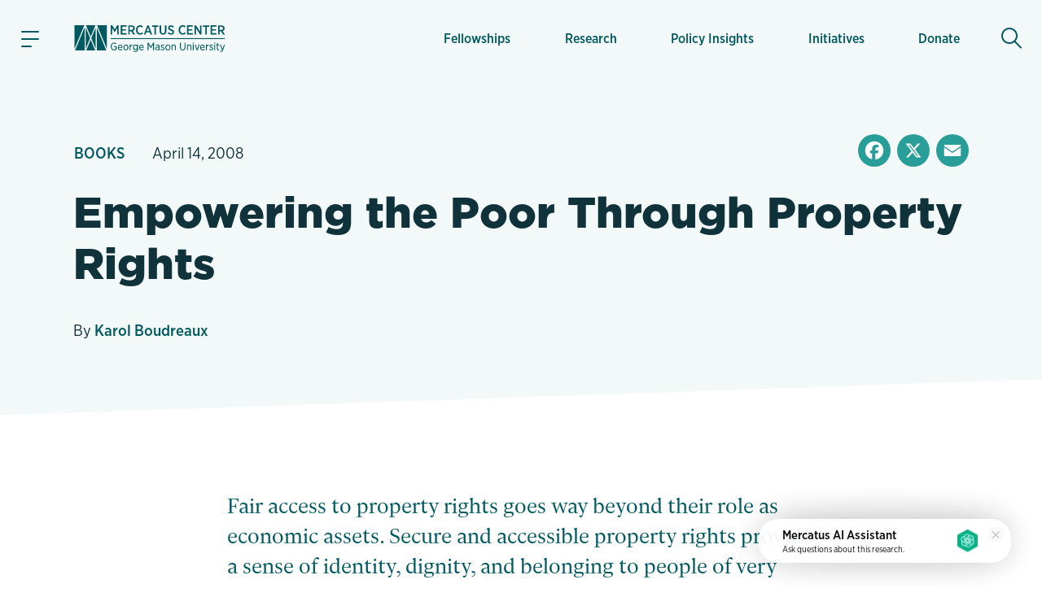

--- FILE ---
content_type: text/html; charset=UTF-8
request_url: https://www.mercatus.org/research/books/empowering-poor-through-property-rights
body_size: 23726
content:

<!DOCTYPE html>
<!--[if IE 8 ]><html class="no-js coh-ie8" lang="en" dir="ltr" prefix="og: https://ogp.me/ns#"> <![endif]-->
<!--[if IE 9 ]><html class="no-js coh-ie9" lang="en" dir="ltr" prefix="og: https://ogp.me/ns#"> <![endif]-->
<!--[if (gt IE 9)|!(IE)]><!--> <html class="no-js" lang="en" dir="ltr" prefix="og: https://ogp.me/ns#"> <!--<![endif]-->
<script>(function(){d=document;c=d.documentElement.classList;c.remove('no-js');c.add('js');s=d.currentScript||d.scripts[d.scripts.length - 1];s.parentNode.removeChild(s)})();</script>
<head>
<script>(function(w,d,s,l,i){w[l]=w[l]||[];w[l].push({'gtm.start':
new Date().getTime(),event:'gtm.js'});var f=d.getElementsByTagName(s)[0],
j=d.createElement(s),dl=l!='dataLayer'?'&l='+l:'';j.async=true;j.src=
'https://www.googletagmanager.com/gtm.js?id='+i+dl+'';f.parentNode.insertBefore(j,f);}
)(window,document,'script','dataLayer','GTM-56JWJ8');</script>
<link rel="preload" href="/themes/custom/mercatus/fonts/gliko/GlikoModernS-Regular.woff2" as="font" type="font/woff2" crossorigin>
<link rel="stylesheet" href="https://use.typekit.net/acj1uan.css">
<meta charset="utf-8" />
<meta name="description" content="Fair access to property rights goes way beyond their role as economic assets. Secure and accessible property rights provide a sense of identity, dignity, and belonging to people of very different" />
<meta name="keywords" content="Development Economics,Development Economics,Rule of Law,Books" />
<link rel="canonical" href="https://www.mercatus.org/research/books/empowering-poor-through-property-rights" />
<meta name="robots" content="index, follow" />
<link rel="image_src" href="https://www.mercatus.org/sites/default/files/d7/publication-Empowering_the_Poor_though_Property_Rights_large.jpg" />
<meta property="og:site_name" content="Mercatus Center" />
<meta property="og:type" content="publication" />
<meta property="og:url" content="https://www.mercatus.org/research/books/empowering-poor-through-property-rights" />
<meta property="og:title" content="Empowering the Poor Through Property Rights" />
<meta property="og:description" content="Fair access to property rights goes way beyond their role as economic assets. Secure and accessible property rights provide a sense of identity, dignity, and belonging to people of very different" />
<meta property="og:image" content="https://www.mercatus.org/sites/default/files/styles/og_image/public/d7/publication-Empowering_the_Poor_though_Property_Rights_large.jpg.webp?itok=U35VN4PI" />
<meta property="og:image:url" content="https://www.mercatus.org/sites/default/files/styles/og_image/public/d7/publication-Empowering_the_Poor_though_Property_Rights_large.jpg.webp?itok=U35VN4PI" />
<meta property="og:image:secure_url" content="https://www.mercatus.org/sites/default/files/d7/publication-Empowering_the_Poor_though_Property_Rights_large.jpg" />
<meta property="article:published_time" content="2008-04-14T08:00:00-04:00" />
<meta name="twitter:card" content="summary_large_image" />
<meta name="twitter:description" content="Fair access to property rights goes way beyond their role as economic assets. Secure and accessible property rights provide a sense of identity, dignity, and belonging to people of very different" />
<meta name="twitter:site" content="@mercatus" />
<meta name="twitter:title" content="Empowering the Poor Through Property Rights" />
<meta name="twitter:image" content="https://www.mercatus.org/sites/default/files/styles/og_image/public/d7/publication-Empowering_the_Poor_though_Property_Rights_large.jpg.webp?itok=U35VN4PI" />
<meta name="Generator" content="Drupal 10 (https://www.drupal.org)" />
<meta name="MobileOptimized" content="width" />
<meta name="HandheldFriendly" content="true" />
<meta name="viewport" content="width=device-width, initial-scale=1, maximum-scale=1" />
<link rel="icon" href="/themes/custom/mercatus/favicon.ico" />
<link rel="alternate" hreflang="en" href="https://www.mercatus.org/research/books/empowering-poor-through-property-rights" />
<script>window.a2a_config=window.a2a_config||{};a2a_config.callbacks=[];a2a_config.overlays=[];a2a_config.templates={};</script>

<title>Empowering the Poor Through Property Rights | Mercatus Center</title>
<style id="critical-css">@media (min-width:1280px){html{font-size:19px}}@media (min-width:1440px){html{font-size:20px}}@media (min-width:1536px){html{font-size:21px}}@media (min-width:1792px){html{font-size:22px}}@media (min-width:1920px){html{font-size:23px}}body.iphone.mobile.safari16-0 .background-svg::before,body.iphone.mobile.safari16-1 .background-svg::before{background-image:none}hr{border:0;border-bottom:.1rem solid #dbdbdb}.coh-color-white a,.light-text a{color:#fff}sub,sup{font-size:.8em;vertical-align:sub}sup{vertical-align:super}a,body,div,form,h1,h2,html,label,li,p,span,ul{margin:0;padding:0;border:0;outline:0;vertical-align:baseline;background:0 0}button{border:0;width:auto;overflow:visible;font-weight:inherit;font-size:100%}article,button,header,input,nav,nav ul,nav ul li,section{margin:0;padding:0;background:0 0}button,input{outline:0;font-family:inherit;line-height:normal;text-transform:none;vertical-align:baseline;-webkit-border-radius:0;-moz-border-radius:0}p,ul{margin-bottom:1.5rem}body,p{line-height:1.4}p{font-weight:400}article,header,nav,section{border:0;font:inherit;vertical-align:baseline;display:block}body{font-family:"Gliko Modern S",serif;color:#10333b;background:#fff}html{-webkit-text-size-adjust:100%;-ms-text-size-adjust:100%;-webkit-font-smoothing:antialiased;-moz-osx-font-smoothing:grayscale;font-size:18px}ul{list-style:none}body,h1,h2,input{font-size:100%}a{text-decoration:none;color:#005961}nav ul,nav ul li{font-size:1em;list-style:none;list-style-image:none}nav ul li:before{font-family:inherit;content:normal}input[type=search]{-moz-box-sizing:content-box;-webkit-box-sizing:content-box;box-sizing:content-box}input[type=search]::-webkit-search-cancel-button,input[type=search]::-webkit-search-decoration{-webkit-appearance:none}button::-moz-focus-inner,input::-moz-focus-inner{border:0;padding:0}*{box-sizing:border-box}.coh-color-mid-teal{color:#249c97}.coh-row-inner,.coh-style-header-search-block form{display:-webkit-box;display:-webkit-flex;display:-ms-flexbox;display:flex}.coh-row-inner{-webkit-flex-wrap:wrap;-ms-flex-wrap:wrap;flex-wrap:wrap;margin-left:-.8rem;margin-right:-.8rem}@media (max-width:1599px){.coh-row-inner{display:-webkit-box;display:-webkit-flex;display:-ms-flexbox;display:flex;-webkit-flex-wrap:wrap;-ms-flex-wrap:wrap;flex-wrap:wrap;margin-left:-.8rem;margin-right:-.8rem}.coh-column{padding-left:.8rem;padding-right:.8rem}}@media (max-width:1169px){.coh-row-inner{display:-webkit-box;display:-webkit-flex;display:-ms-flexbox;display:flex;-webkit-flex-wrap:wrap;-ms-flex-wrap:wrap;flex-wrap:wrap;margin-left:-.6rem;margin-right:-.6rem}}@media (max-width:1023px){.coh-row-inner{display:-webkit-box;display:-webkit-flex;display:-ms-flexbox;display:flex;-webkit-flex-wrap:wrap;-ms-flex-wrap:wrap;flex-wrap:wrap;margin-left:-.6rem;margin-right:-.6rem}}@media (max-width:767px){.coh-row-inner{display:-webkit-box;display:-webkit-flex;display:-ms-flexbox;display:flex;-webkit-flex-wrap:wrap;-ms-flex-wrap:wrap;flex-wrap:wrap;margin-left:-.6rem;margin-right:-.6rem}}.coh-column{position:relative;width:100%;min-height:1px;-webkit-box-sizing:border-box;box-sizing:border-box;padding-left:.8rem;padding-right:.8rem}@media (max-width:564px){.coh-row-inner{display:-webkit-box;display:-webkit-flex;display:-ms-flexbox;display:flex;-webkit-flex-wrap:wrap;-ms-flex-wrap:wrap;flex-wrap:wrap;margin-left:-.6rem;margin-right:-.6rem}.coh-column{padding-left:.6rem;padding-right:.6rem}}.coh-col-xl-12{-webkit-box-flex:0;-webkit-flex:0 0 100%;-ms-flex:0 0 100%;flex:0 0 100%;max-width:100%}.coh-visible-xl{display:block}.coh-col-xl-push-0{left:auto}.coh-col-xl-pull-0{right:auto}@media (max-width:1023px){.coh-column{padding-left:.6rem;padding-right:.6rem}.coh-col-sm-12{-webkit-box-flex:0;-webkit-flex:0 0 100%;-ms-flex:0 0 100%;flex:0 0 100%;max-width:100%}.coh-visible-sm{display:block}.coh-col-sm-push-0{left:auto}.coh-col-sm-pull-0{right:auto}}.coh-row-visible-xl{overflow:visible}.coh-row-xl>.coh-row-inner{margin-right:-.8rem;margin-left:-.8rem}.coh-row-xl>.coh-row-inner>.coh-column{padding-left:.8rem;padding-right:.8rem}@media (max-width:1599px){.coh-row-xl>.coh-row-inner{margin-right:-.8rem;margin-left:-.8rem}.coh-row-xl>.coh-row-inner>.coh-column{padding-left:.8rem;padding-right:.8rem}}ul li{line-height:1.4;margin-bottom:.9rem;margin-left:1.8rem;list-style-type:disc;list-style-position:outside}h1,h2{font-weight:800;font-size:2.4rem;line-height:1.2;margin-bottom:1.2rem;font-family:"gotham",sans-serif}@media (max-width:767px){.coh-column,.coh-row-xl>.coh-row-inner>.coh-column{padding-left:.6rem;padding-right:.6rem}.coh-col-ps-12{-webkit-box-flex:0;-webkit-flex:0 0 100%;-ms-flex:0 0 100%;flex:0 0 100%;max-width:100%}.coh-visible-ps{display:block}.coh-col-ps-push-0{left:auto}.coh-col-ps-pull-0{right:auto}.coh-row-xl>.coh-row-inner{margin-right:-.6rem;margin-left:-.6rem}h2{font-size:1.77778rem}}h1{font-size:2.8rem}@media (max-width:767px){h1{font-size:2rem}}body #noscroll-backdrop{height:0;width:0;z-index:-1;position:fixed;opacity:0;top:0;left:0}.coh-container{display:block}.coh-container:after,.coh-container:before,.coh-wysiwyg:after,.coh-wysiwyg:before{clear:both;content:" ";display:table}.coh-container-boxed{margin:0 auto;max-width:67.2rem}@media (max-width:1599px){.coh-container-boxed{max-width:none;margin-left:3.2rem;margin-right:3.2rem}}@media (max-width:1169px){.coh-column,.coh-row-xl>.coh-row-inner>.coh-column{padding-left:.6rem;padding-right:.6rem}.coh-row-xl>.coh-row-inner{margin-right:-.6rem;margin-left:-.6rem}.coh-container-boxed{max-width:none;margin-left:2.4rem;margin-right:2.4rem}}@media (max-width:1023px){.coh-row-xl>.coh-row-inner{margin-right:-.6rem;margin-left:-.6rem}.coh-row-xl>.coh-row-inner>.coh-column{padding-left:.6rem;padding-right:.6rem}.coh-container-boxed{max-width:none;margin-left:2.4rem;margin-right:2.4rem}}@media (max-width:767px){.coh-container-boxed{max-width:none;margin-left:1.6rem;margin-right:1.6rem}}@media (max-width:564px){.coh-row-xl>.coh-row-inner{margin-right:-.6rem;margin-left:-.6rem}.coh-row-xl>.coh-row-inner>.coh-column{padding-left:.6rem;padding-right:.6rem}.coh-container-boxed{max-width:none;margin-left:1.2rem;margin-right:1.2rem}}.coh-link{display:inline-block}.hidden{display:none}.visually-hidden{position:absolute!important;overflow:hidden;clip:rect(1px,1px,1px,1px);width:1px;height:1px;word-wrap:normal}.coh-style-header-search-block .search-block-form{padding:0}.coh-style-header-search-block form{position:relative;border-style:none;border-width:0;margin-top:.5rem;margin-bottom:.5rem}.coh-style-link{font-family:"gotham-narrow",sans-serif;font-weight:500}.coh-style-page-heading-helper{min-height:16rem}.coh-style-page-heading-helper .heading--subtitle{color:#249c97}.coh-style-heading-lined{position:relative;text-transform:uppercase}.coh-style-heading-lined:after{position:absolute;height:2px;width:88%;left:auto;right:0;top:50%;-webkit-transform:translateY(-50%);-ms-transform:translateY(-50%);transform:translateY(-50%);background:#249c97;content:" "}.coh-style-heading-lined span{position:relative;z-index:2;background-color:#f3f9f8;padding-right:.5rem}.coh-style-container---extra-narrow{max-width:38rem;margin-right:auto;margin-left:auto}.coh-style-header-light-theme{background-color:#f3f9f8;border-bottom-width:0;border-bottom-style:none;border-bottom-color:transparent}.coh-style-header-light-theme .offcanvas-toggle-button{color:#10333b}.coh-style-header-light-theme .offcanvas-wrapper{background-color:#f3f9f8}.coh-style-header-light-theme .main-menu .menu-level-1>li{-webkit-box-shadow:inset 0 0 0 0 transparent;box-shadow:inset 0 0 0 0 transparent}.coh-style-header-light-theme .main-menu .menu-level-1>li>a{color:#005961;font-family:"gotham-narrow",sans-serif;font-weight:500}@media (max-width:1023px){.coh-style-page-heading-helper{min-height:14rem}.coh-style-header-light-theme .main-menu .menu-level-1>li{-webkit-box-shadow:none;box-shadow:none}.coh-style-header-light-theme .main-menu .menu-level-1>li>a{border-bottom-width:.05rem;border-bottom-style:solid;border-bottom-color:#ededed}}.coh-style-header-light-theme .search-toggle-button{color:#005961;background-color:transparent}.coh-style-header-light-theme .search-wrapper-inner{background-color:#fff}.coh-style-header-light-theme .site-header-logo-link{color:#005961}.coh-style-header-light-theme .offcanvas-tertiary-menu{background-color:#f3f9f8}.coh-style-extra-info,.coh-style-extra-info ul{display:-webkit-inline-box;display:-webkit-inline-flex;display:-ms-inline-flexbox;display:inline-flex;-webkit-flex-wrap:wrap;-ms-flex-wrap:wrap;flex-wrap:wrap;-webkit-box-align:center;-webkit-align-items:center;-ms-flex-align:center;align-items:center}.coh-style-extra-info{font-family:"gotham-narrow",sans-serif;font-weight:300;font-size:1rem;overflow:hidden}.coh-style-extra-info ul{-webkit-box-orient:horizontal;-webkit-box-direction:normal;-webkit-flex-direction:row;-ms-flex-direction:row;flex-direction:row;-webkit-align-content:center;-ms-flex-line-pack:center;align-content:center;padding:0;margin:0 0 0 -1em}.coh-style-text-color-light-background{color:#10333b}.coh-style-heading-4-size{font-size:1.6rem;font-weight:800;line-height:1.2;margin-bottom:1rem;font-family:"gotham",sans-serif}@media (max-width:767px){.coh-style-heading-4-size{margin-bottom:1rem;font-size:1.33333rem}}.coh-style-heading-6-size{font-size:1rem;line-height:1.2;margin-bottom:.6rem;font-weight:800;font-family:"gotham",sans-serif}.coh-style-margin-bottom-small{margin-bottom:1rem}.coh-style-padding-top-bottom-large{padding-top:3.75rem;padding-bottom:3.75rem}@media (max-width:767px){.coh-style-heading-6-size{margin-bottom:1rem;font-size:1rem}.coh-style-padding-top-bottom-large{padding-top:3rem;padding-bottom:3rem}}.coh-style-padding-top-bottom-xl{padding-top:5rem;padding-bottom:5rem}@media (max-width:767px){.coh-style-padding-top-bottom-xl{padding-top:3rem;padding-bottom:3rem}}.coh-style-padding-bottom-large{padding-bottom:3.75rem}@media (max-width:767px){.coh-style-padding-bottom-large{padding-bottom:3rem}}.coh-style-link-button-dark-fullwidth{background-color:#005961;color:#fff;display:-webkit-inline-box;display:-webkit-inline-flex;display:-ms-inline-flexbox;display:inline-flex;padding:.6rem 2rem;font-size:1rem;line-height:1.2;font-weight:800;margin-top:.4rem;margin-bottom:.4rem;-webkit-box-pack:center;-webkit-justify-content:center;-ms-flex-pack:center;justify-content:center;-webkit-box-align:center;-webkit-align-items:center;-ms-flex-align:center;align-items:center;font-family:"gotham",sans-serif;border-width:.1rem;border-style:solid;border-color:#005961;display:-webkit-box;display:-webkit-flex;display:-ms-flexbox;display:flex;margin-top:0;margin-bottom:0}.coh-ce-6f78460f{overflow:hidden;position:relative}.coh-ce-185da3cc,.coh-ce-4db8a31f{display:-webkit-box;display:-webkit-flex;display:-ms-flexbox;display:flex;-webkit-box-direction:normal}.coh-ce-185da3cc{height:100%;-webkit-box-orient:horizontal;-webkit-flex-direction:row;-ms-flex-direction:row;flex-direction:row}.coh-ce-4db8a31f{padding-right:1.5rem;padding-left:1.5rem;-webkit-box-orient:vertical;-webkit-flex-direction:column;-ms-flex-direction:column;flex-direction:column;-webkit-box-pack:center;-webkit-justify-content:center;-ms-flex-pack:center;justify-content:center;margin-right:.5rem;margin-left:.5rem}@media (max-width:1599px){.coh-ce-4db8a31f{margin-right:.25rem;margin-left:.25rem}}@media (max-width:1169px){.coh-ce-4db8a31f{padding-right:1rem;padding-left:1rem;margin-right:0;margin-left:0}}.coh-ce-181423e4{font-size:.85rem;display:-webkit-box;display:-webkit-flex;display:-ms-flexbox;display:flex;height:100%;-webkit-box-align:center;-webkit-align-items:center;-ms-flex-align:center;align-items:center;padding-top:.75rem;padding-bottom:.75rem}@media (max-width:1023px){.coh-ce-181423e4{height:auto}}.coh-ce-2c2356db{height:auto;-webkit-box-orient:vertical;-webkit-box-direction:normal;-webkit-flex-direction:column;-ms-flex-direction:column;flex-direction:column;font-family:"gotham-narrow",sans-serif;font-weight:500}.coh-ce-2c2356db,.coh-ce-72b3a27a,.coh-ce-887de169{display:-webkit-box;display:-webkit-flex;display:-ms-flexbox;display:flex}.coh-ce-887de169{-webkit-box-orient:vertical;-webkit-box-direction:normal;-webkit-flex-direction:column;-ms-flex-direction:column;flex-direction:column;-webkit-box-pack:center;-webkit-justify-content:center;-ms-flex-pack:center;justify-content:center}.coh-ce-72b3a27a{font-size:.85rem;height:100%;-webkit-box-align:center;-webkit-align-items:center;-ms-flex-align:center;align-items:center;padding:.4rem .9rem;margin:.3rem}@media (max-width:1023px){.coh-ce-72b3a27a{height:auto}}.coh-ce-305a20b3{display:none}.coh-ce-247ef9a2,.coh-ce-78131d80{display:-webkit-box;display:-webkit-flex;display:-ms-flexbox;display:flex}.coh-ce-78131d80{padding-top:.4rem;padding-bottom:.4rem;-webkit-box-orient:horizontal;-webkit-box-direction:normal;-webkit-flex-direction:row;-ms-flex-direction:row;flex-direction:row;-webkit-box-pack:start;-webkit-justify-content:flex-start;-ms-flex-pack:start;justify-content:flex-start}.coh-ce-247ef9a2{font-size:.85rem;height:100%;-webkit-box-align:center;-webkit-align-items:center;-ms-flex-align:center;align-items:center;padding:.4rem .9rem;font-weight:700;-webkit-box-flex:1;-webkit-flex-grow:1;-ms-flex-positive:1;flex-grow:1;margin:.3rem}.coh-ce-cpt_extra_info-7c08f9f2{-webkit-box-pack:start;-webkit-justify-content:start;-ms-flex-pack:start;justify-content:start;margin-bottom:0}.coh-ce-cpt_site_header-e81eab90{-webkit-flex-wrap:wrap;-ms-flex-wrap:wrap;flex-wrap:wrap}.header-position--relative.coh-ce-cpt_site_header-e81eab90{position:relative;z-index:100;top:0;left:0;right:0}.coh-ce-cpt_site_header-7300246b,.coh-ce-cpt_site_header-acf5ae51,.coh-ce-cpt_site_header-e81eab90{display:-webkit-box;display:-webkit-flex;display:-ms-flexbox;display:flex}.coh-ce-cpt_site_header-7300246b{padding-right:.75rem;padding-left:.75rem;-webkit-flex-basis:100%;-ms-flex-preferred-size:100%;flex-basis:100%}.coh-ce-cpt_site_header-acf5ae51{margin-right:.4rem;-webkit-flex-basis:0;-ms-flex-preferred-size:0;flex-basis:0;-webkit-box-flex:0;-webkit-flex-grow:0;-ms-flex-positive:0;flex-grow:0;-webkit-box-align:center;-webkit-align-items:center;-ms-flex-align:center;align-items:center}@media (max-width:1023px){.coh-ce-cpt_site_header-7300246b{height:3.7rem}.coh-ce-cpt_site_header-acf5ae51{margin-right:0}}.coh-ce-cpt_site_header-acf5ae51:after{margin-right:auto}.coh-ce-cpt_site_header-7b0fde35{-webkit-box-pack:center;-webkit-justify-content:center;-ms-flex-pack:center;justify-content:center;-webkit-box-align:center;-webkit-align-items:center;-ms-flex-align:center;align-items:center;height:2.4rem;width:2.4rem;font-size:1.2rem;margin-right:1.25rem;padding-right:.6rem;padding-left:.6rem}.coh-ce-cpt_site_header-7b0fde35 .animated-hamburger-icon{height:1em;width:1em;position:relative;font-size:1.3rem}.coh-ce-cpt_site_header-7b0fde35 .animated-hamburger-icon .line{background-color:#005961;height:2px;width:100%;position:absolute;left:0;display:block;opacity:1;-webkit-transform:rotateZ(0);-ms-transform:rotate(0);transform:rotateZ(0);-webkit-border-radius:2px;border-radius:2px}.coh-ce-cpt_site_header-7b0fde35 .animated-hamburger-icon .line1{top:15%}.coh-ce-cpt_site_header-7b0fde35 .animated-hamburger-icon .line2{top:50%}.coh-ce-cpt_site_header-7b0fde35 .animated-hamburger-icon .line3{width:60%;top:85%}.coh-ce-cpt_site_header-3e6e22f9,.coh-ce-cpt_site_header-7b0fde35,.coh-ce-cpt_site_header-89b669cc{display:-webkit-box;display:-webkit-flex;display:-ms-flexbox;display:flex}.coh-ce-cpt_site_header-3e6e22f9{margin-right:auto;-webkit-box-orient:vertical;-webkit-box-direction:normal;-webkit-flex-direction:column;-ms-flex-direction:column;flex-direction:column;-webkit-flex-wrap:nowrap;-ms-flex-wrap:nowrap;flex-wrap:nowrap;-webkit-box-pack:center;-webkit-justify-content:center;-ms-flex-pack:center;justify-content:center;-webkit-align-content:center;-ms-flex-line-pack:center;align-content:center}.coh-ce-cpt_site_header-89b669cc{-webkit-box-pack:end;-webkit-justify-content:flex-end;-ms-flex-pack:end;justify-content:flex-end;-webkit-box-align:center;-webkit-align-items:center;-ms-flex-align:center;align-items:center;-webkit-box-flex:1;-webkit-flex-grow:1;-ms-flex-positive:1;flex-grow:1;padding-top:1.15rem;padding-bottom:1.15rem}.coh-ce-cpt_site_header-b784b9a,.coh-ce-cpt_site_header-cae467c8{height:100%}@media (max-width:1023px){.coh-ce-cpt_site_header-3e6e22f9{margin-right:0}.coh-ce-cpt_site_header-89b669cc{padding-top:0;padding-bottom:0}.coh-ce-cpt_site_header-b784b9a{display:none}.coh-ce-cpt_site_header-cae467c8{height:-webkit-calc(100vh - 48px);height:calc(100vh - 48px);overflow:scroll;-webkit-overflow-scrolling:touch;padding-bottom:5.7rem}}.coh-ce-cpt_site_header-c416cc99{height:100%}.coh-ce-cpt_site_header-b3dd7ba1{position:absolute;top:100%;left:-88vw;right:0;height:-webkit-calc(100vh - 100%);height:calc(100vh - 100%);max-width:23.4rem}@media (max-width:564px){.coh-ce-cpt_site_header-b3dd7ba1{max-width:88vw}}.coh-ce-cpt_site_header-d0bf8827{overflow-y:auto;height:100%;display:-webkit-box;display:-webkit-flex;display:-ms-flexbox;display:flex;-webkit-box-orient:vertical;-webkit-box-direction:normal;-webkit-flex-direction:column;-ms-flex-direction:column;flex-direction:column;padding-bottom:2rem}.coh-ce-cpt_site_header-5e89aa86{display:none;padding-top:.4rem}@media (max-width:1023px){.coh-ce-cpt_site_header-5e89aa86{display:block}}.coh-ce-cpt_site_header-bc12f5fd{padding-top:.4rem;padding-bottom:1rem}.coh-ce-cpt_site_header-fc5a0f0c{margin-top:.9rem;margin-right:.9rem;padding-right:1.2rem;padding-left:1.2rem;font-size:.7rem;color:#249c97;font-weight:700;font-family:"gotham-narrow",sans-serif}.coh-ce-cpt_site_header-e35f560c{padding-right:.9rem;padding-left:.9rem}.coh-ce-cpt_site_header-e35f560c .separator-line{height:2px;background-color:#249c97}.coh-ce-cpt_site_header-6c52a23{-webkit-box-flex:1;-webkit-flex-grow:1;-ms-flex-positive:1;flex-grow:1;padding-top:1rem;padding-bottom:1rem}.coh-ce-cpt_site_header-454196fa{position:-webkit-sticky;position:sticky;bottom:0}.coh-ce-cpt_site_header-592bb53{display:-webkit-box;display:-webkit-flex;display:-ms-flexbox;display:flex;-webkit-box-align:center;-webkit-align-items:center;-ms-flex-align:center;align-items:center;padding-top:1rem;padding-bottom:1rem;margin-left:.4rem;-webkit-box-flex:0;-webkit-flex-grow:0;-ms-flex-positive:0;flex-grow:0;min-width:2.4rem}@media (max-width:1023px){.coh-ce-cpt_site_header-592bb53{padding-top:0;padding-bottom:0;margin-left:0}}.coh-ce-cpt_site_header-592bb53:before{margin-left:auto}.coh-ce-cpt_site_header-d4de8fb1,.coh-ce-cpt_site_header-d4de8fb1 .coh-wysiwyg{display:-webkit-box;display:-webkit-flex;display:-ms-flexbox;display:flex;-webkit-box-pack:center;-webkit-justify-content:center;-ms-flex-pack:center;justify-content:center}.coh-ce-cpt_site_header-d4de8fb1{height:2.4rem;width:2.4rem;-webkit-box-align:center;-webkit-align-items:center;-ms-flex-align:center;align-items:center;font-size:1.3rem;-webkit-border-radius:50%;border-radius:50%}.coh-ce-cpt_site_header-d4de8fb1 .coh-wysiwyg{-webkit-box-orient:vertical;-webkit-box-direction:normal;-webkit-flex-direction:column;-ms-flex-direction:column;flex-direction:column;-webkit-align-content:center;-ms-flex-line-pack:center;align-content:center}.coh-ce-cpt_site_header-f7fc4a4{display:none;position:absolute;top:100%;left:0;right:0;z-index:1}.coh-ce-cpt_heading-1be4f825 .heading__text{margin:0}.coh-ce-cpt_heading-1795a011{display:block}.dark-heading.coh-ce-cpt_heading-1795a011{color:#10333b}.align-text-left.coh-ce-cpt_heading-1795a011{text-align:left}.coh-ce-cpt_1_column_layout-7eab2e9c{position:relative;z-index:1}.actions .captchaHelp{margin-top:1.2rem;margin-bottom:0}.captchaHelp{font-family:"gotham-narrow",sans-serif;font-weight:500;font-size:.8rem}.search-block-form{padding:15px 0}@media (min-width:1280px){html{font-size:19px}}@media (min-width:1440px){html{font-size:20px}}@media (min-width:1536px){html{font-size:21px}}@media (min-width:1792px){html{font-size:22px}}@media (min-width:1920px){html{font-size:23px}}:focus{outline:0;box-shadow:0 0 0 .2rem #fff,0 0 0 .35rem rgba(36,145,229,.37)}@supports (-webkit-touch-callout:none){.offcanvas-wrapper>.coh-container{padding-bottom:4rem;max-height:-webkit-fill-available}}.button{-moz-osx-font-smoothing:grayscale;-webkit-font-smoothing:antialiased;display:inline-block;display:-webkit-inline-box;display:-webkit-inline-flex;display:-ms-inline-flexbox;display:inline-flex;padding:.625rem 2rem;font-size:.875rem;line-height:1.25;font-family:"gotham",sans-serif;font-weight:800;margin-top:.5rem;margin-bottom:.5rem;-webkit-align-content:center;-ms-flex-line-pack:center;align-content:center;-webkit-box-align:center;-webkit-align-items:center;-ms-flex-align:center;align-items:center}::placeholder{color:#767676}[type=search],label{font-family:"gotham-narrow",sans-serif;font-weight:500;font-size:.9rem}[type=search]{appearance:none;line-height:1.4;padding:.625rem .5rem;border-radius:0;border:.1rem solid #dbdbdb;background-color:#fff;color:#5b5b5b;width:100%;box-sizing:border-box}label{line-height:1.2;color:#767676;margin-bottom:.25rem;display:flex;align-items:center}.search-form-block{margin:0 auto;display:flex;flex-direction:row;border-bottom:2px solid #d9eeea}.search-form-block .search-toggle-button.coh-style-link{text-indent:-9999px;background:0 0;border:0;margin:0;padding:0}.search-wrapper{height:calc(100vh - 48px)}.search-form-block__input-wrapper{display:flex;margin:0;padding:0;flex:1 1 auto}.search-form-block__input{width:100%;padding:.5rem .5em .5rem 1.5em;margin:0 .5em 0 0;font-family:"gotham-narrow",sans-serif;font-size:1.4rem;font-weight:400;background:url(/themes/custom/mercatus/images/icons/search-bg.svg) left center no-repeat #fff;background-size:.9em;color:#10333b;box-sizing:border-box;border:0}@media (max-width:1023px){.search-form-block__input{font-size:1.3rem}}@media (max-width:768px){.search-form-block__input{font-size:1.2rem}}@media (max-width:565px){.search-form-block__input{font-size:1.1rem}}.search-form-block__actions{margin:0;padding:0;display:flex;flex-direction:column;justify-content:center}:root{--full-width:100vw;--slant-angle:-2.15deg;--slant-magic-number:0.03754;--slant-padding:calc(var(--full-width) * var(--slant-magic-number))}.diagonal-box{position:relative;margin:-1px 0;background-image:none}.diagonal-box>*{position:relative;z-index:1}.diagonal-box::before{content:"";position:absolute;top:0;left:0;width:100%;height:100%;z-index:0;background:rgba(217,96,96,.5)}@supports (clip-path:none){.diagonal-box::before{height:calc(100% + var(--slant-padding)*2)!important;top:calc(var(--slant-padding)*-1)!important;clip-path:polygon(0% var(--slant-padding),100% 0%,100% calc(100% - var(--slant-padding)),0 100%)!important}.diagonal-box--top-flat::before{height:calc(100% + var(--slant-padding))!important;top:0!important;clip-path:polygon(0% 0%,100% 0%,100% calc(100% - var(--slant-padding)),0% 100%)!important}}.coh-container-boxed,.coh-container-boxed.coh-style-container---extra-narrow{box-sizing:content-box;padding-left:7%;padding-right:7%;margin-left:auto;margin-right:auto}.coh-container-boxed.coh-style-container---extra-narrow{padding-left:12.5%;padding-right:12.5%}@media (min-width:100rem){.coh-container-boxed:not(.coh-style-container---narrow):not(.coh-style-container---extra-narrow):not(.coh-style-container---wide){max-width:62rem;margin-left:auto;margin-right:auto}}@media (max-width:73.0625rem){.coh-container-boxed:not(.coh-style-container---narrow):not(.coh-style-container---extra-narrow):not(.coh-style-container---wide){margin-left:auto;margin-right:auto}}
</style>
<link rel="stylesheet" media="print" href="/sites/default/files/css/css_6jhqispcnmD0TTq0IX8uk3H935p2hN-4PK6Tm4vL7ZM.css?delta=0&amp;language=en&amp;theme=mercatus&amp;include=[base64]" data-onload-media="all" onload="this.onload=null;this.media=this.dataset.onloadMedia" />
<noscript><link rel="stylesheet" media="all" href="/sites/default/files/css/css_6jhqispcnmD0TTq0IX8uk3H935p2hN-4PK6Tm4vL7ZM.css?delta=0&amp;language=en&amp;theme=mercatus&amp;include=[base64]" />
</noscript><link rel="stylesheet" media="print" href="/sites/default/files/css/css_Dh_2CGN5lNCtyA-DP2zyS9qfZ0JXWRlPtzyswG6Ko6U.css?delta=1&amp;language=en&amp;theme=mercatus&amp;include=[base64]" data-onload-media="all" onload="this.onload=null;this.media=this.dataset.onloadMedia" />
<noscript><link rel="stylesheet" media="all" href="/sites/default/files/css/css_Dh_2CGN5lNCtyA-DP2zyS9qfZ0JXWRlPtzyswG6Ko6U.css?delta=1&amp;language=en&amp;theme=mercatus&amp;include=[base64]" />
</noscript>

<style>.ssa-instance-cb27d3b2887e51e96b6f0fef62023c00.coh-ce-cpt_cta_newsletter_footer-974cba8f {    background-color: rgba(0, 89, 97, 1);    background-image: url("/sites/default/files/images/mercatus/background-triangles-2.svg");  background-position: center bottom;  background-size: cover;  background-repeat: no-repeat;  background-attachment: scroll;}@media (max-width: 767px) {  .ssa-instance-cb27d3b2887e51e96b6f0fef62023c00.coh-ce-cpt_cta_newsletter_footer-974cba8f {      background-image: url("/sites/default/files/images/mercatus/background-triangles-2-mobile.svg");    background-position: center bottom;    background-size: cover;    background-repeat: no-repeat;    background-attachment: scroll;  }}</style>
<style>.ssa-instance-12b4322d46974901a6327fa7669a41c7.coh-ce-cpt_1_column_layout-2d69d39e {  position: relative;}.ssa-instance-12b4322d46974901a6327fa7669a41c7.coh-ce-cpt_1_column_layout-2d69d39e:before {  background-position: left top;  background-size: auto;  background-repeat: no-repeat;  background-attachment: scroll;  height: 100%;  width: 100%;  position: absolute;  top: 0;  left: 0;  z-index: 0;  content: "";  display: block;}@media (max-width: 1023px) {  .ssa-instance-12b4322d46974901a6327fa7669a41c7.coh-ce-cpt_1_column_layout-2d69d39e:before {    background-position: left top;    background-size: auto;    background-repeat: no-repeat;    background-attachment: scroll;  }}@media (max-width: 767px) {  .ssa-instance-12b4322d46974901a6327fa7669a41c7.coh-ce-cpt_1_column_layout-2d69d39e:before {    background-position: left top;    background-size: auto;    background-repeat: no-repeat;    background-attachment: scroll;  }}.background-svg.ssa-instance-12b4322d46974901a6327fa7669a41c7.coh-ce-cpt_1_column_layout-2d69d39e:before {  background-position: center;  background-size: cover;  background-repeat: no-repeat;  background-attachment: scroll;}@media (max-width: 1023px) {  .background-svg.ssa-instance-12b4322d46974901a6327fa7669a41c7.coh-ce-cpt_1_column_layout-2d69d39e:before {    background-position: center;    background-size: cover;    background-repeat: no-repeat;    background-attachment: scroll;  }}@media (max-width: 767px) {  .background-svg.ssa-instance-12b4322d46974901a6327fa7669a41c7.coh-ce-cpt_1_column_layout-2d69d39e:before {    background-position: center;    background-size: cover;    background-repeat: no-repeat;    background-origin: border-box;    background-clip: border-box;    background-attachment: scroll;  }}.ssa-instance-12b4322d46974901a6327fa7669a41c7.coh-ce-cpt_1_column_layout-3878316d {    -webkit-box-pack: center;    -webkit-justify-content: center;        -ms-flex-pack: center;            justify-content: center;    min-height: auto;}@media (max-width: 1023px) {  .ssa-instance-12b4322d46974901a6327fa7669a41c7.coh-ce-cpt_1_column_layout-3878316d {      min-height: auto;  }}@media (max-width: 767px) {  .ssa-instance-12b4322d46974901a6327fa7669a41c7.coh-ce-cpt_1_column_layout-3878316d {      min-height: auto;  }}.ssa-instance-12b4322d46974901a6327fa7669a41c7.coh-ce-cpt_1_column_layout-979786f7 {  -webkit-box-orient: vertical;  -webkit-box-direction: normal;  -webkit-flex-direction: column;      -ms-flex-direction: column;          flex-direction: column;    -webkit-box-pack: flex-start;    -webkit-justify-content: flex-start;        -ms-flex-pack: flex-start;            justify-content: flex-start;  display: -webkit-box;  display: -webkit-flex;  display: -ms-flexbox;  display: flex;}@media (max-width: 1023px) {  .ssa-instance-12b4322d46974901a6327fa7669a41c7.coh-ce-cpt_1_column_layout-979786f7 {      -webkit-box-pack: flex-start;      -webkit-justify-content: flex-start;          -ms-flex-pack: flex-start;              justify-content: flex-start;  }}@media (max-width: 767px) {  .ssa-instance-12b4322d46974901a6327fa7669a41c7.coh-ce-cpt_1_column_layout-979786f7 {      -webkit-box-pack: flex-start;      -webkit-justify-content: flex-start;          -ms-flex-pack: flex-start;              justify-content: flex-start;  }}</style>
<style>.ssa-instance-e7d6eed16cf19220b332eed9cae21a06.coh-ce-cpt_feature_card-e8b40bd8 {  display: -webkit-box;  display: -webkit-flex;  display: -ms-flexbox;  display: flex;  -webkit-box-flex: 1;  -webkit-flex-grow: 1;      -ms-flex-positive: 1;          flex-grow: 1;  -webkit-box-orient: horizontal;  -webkit-box-direction: normal;  -webkit-flex-direction: row;      -ms-flex-direction: row;          flex-direction: row;  position: relative;}@media (max-width: 767px) {  .ssa-instance-e7d6eed16cf19220b332eed9cae21a06.coh-ce-cpt_feature_card-e8b40bd8 {    -webkit-box-orient: vertical;    -webkit-box-direction: normal;    -webkit-flex-direction: column;        -ms-flex-direction: column;            flex-direction: column;  }}.border.ssa-instance-e7d6eed16cf19220b332eed9cae21a06.coh-ce-cpt_feature_card-e8b40bd8 {  border-style: solid;  border-width: 0.05rem;}.image-fill-left.ssa-instance-e7d6eed16cf19220b332eed9cae21a06.coh-ce-cpt_feature_card-e8b40bd8 .card-image-column {  -webkit-box-ordinal-group: 2;  -webkit-order: 1;      -ms-flex-order: 1;          order: 1;}.image-fill-left.ssa-instance-e7d6eed16cf19220b332eed9cae21a06.coh-ce-cpt_feature_card-e8b40bd8 .card-content-column {  -webkit-box-ordinal-group: 3;  -webkit-order: 2;      -ms-flex-order: 2;          order: 2;}.ssa-instance-e7d6eed16cf19220b332eed9cae21a06.coh-ce-cpt_feature_card-e8b40bd8 .card-content-column {  -webkit-box-ordinal-group: 2;  -webkit-order: 1;      -ms-flex-order: 1;          order: 1;}@media (max-width: 767px) {  .ssa-instance-e7d6eed16cf19220b332eed9cae21a06.coh-ce-cpt_feature_card-e8b40bd8 .card-content-column {    -webkit-box-ordinal-group: 3;    -webkit-order: 2;        -ms-flex-order: 2;            order: 2;  }}.ssa-instance-e7d6eed16cf19220b332eed9cae21a06.coh-ce-cpt_feature_card-e8b40bd8 .card-image-column {  -webkit-box-ordinal-group: 3;  -webkit-order: 2;      -ms-flex-order: 2;          order: 2;}@media (max-width: 767px) {  .ssa-instance-e7d6eed16cf19220b332eed9cae21a06.coh-ce-cpt_feature_card-e8b40bd8 .card-image-column {    -webkit-box-ordinal-group: 2;    -webkit-order: 1;        -ms-flex-order: 1;            order: 1;  }}.ssa-instance-e7d6eed16cf19220b332eed9cae21a06.coh-ce-cpt_feature_card-29aab9f6 {    -webkit-column-count: 1;       -moz-column-count: 1;            column-count: 1;    -webkit-column-gap: 50px;       -moz-column-gap: 50px;            column-gap: 50px;}@media (max-width: 1023px) {  .ssa-instance-e7d6eed16cf19220b332eed9cae21a06.coh-ce-cpt_feature_card-29aab9f6 {      -webkit-column-count: 1;         -moz-column-count: 1;              column-count: 1;      -webkit-column-gap: 35px;         -moz-column-gap: 35px;              column-gap: 35px;  }}@media (max-width: 767px) {  .ssa-instance-e7d6eed16cf19220b332eed9cae21a06.coh-ce-cpt_feature_card-29aab9f6 {      -webkit-column-count: 1;         -moz-column-count: 1;              column-count: 1;      -webkit-column-gap: 20px;         -moz-column-gap: 20px;              column-gap: 20px;  }}.ssa-instance-e7d6eed16cf19220b332eed9cae21a06.coh-ce-cpt_feature_card-b0f828b {  -webkit-box-flex: 0;  -webkit-flex-grow: 0;      -ms-flex-positive: 0;          flex-grow: 0;  -webkit-flex-shrink: 0;      -ms-flex-negative: 0;          flex-shrink: 0;}@media (max-width: 767px) {  .ssa-instance-e7d6eed16cf19220b332eed9cae21a06.coh-ce-cpt_feature_card-b0f828b {    -webkit-flex-basis: auto;        -ms-flex-preferred-size: auto;            flex-basis: auto;    -webkit-box-flex: 0;    -webkit-flex-grow: 0;        -ms-flex-positive: 0;            flex-grow: 0;    -webkit-flex-shrink: 0;        -ms-flex-negative: 0;            flex-shrink: 0;  }}</style>
<style>.ssa-instance-b4d9f31dc82d85f6632fedfcd6880a36.coh-ce-cpt_image_with_wrapping_text-44d83e {  margin-bottom: 2rem;  margin-left: 3rem;  clear: none;    float: right;  padding: 0;}.ssa-instance-b4d9f31dc82d85f6632fedfcd6880a36.coh-ce-cpt_image_with_wrapping_text-44d83e:before {  display: none;}.ssa-instance-b4d9f31dc82d85f6632fedfcd6880a36.coh-ce-cpt_image_with_wrapping_text-44d83e:after {  display: none;}</style>
<style>.ssa-instance-6aaa1b30c0bedd0fc215e08946ca90e8.coh-ce-cpt_paragraph-d0150ead {    -webkit-box-flex: 0;    -webkit-flex-grow: 0;        -ms-flex-positive: 0;            flex-grow: 0;}</style>
<style>.ssa-instance-c8b02feea47c29aecca9c018e57b4d4c.coh-ce-cpt_background_vector_container-d724d312 {  min-width: 100%;  position: relative;}.ssa-instance-c8b02feea47c29aecca9c018e57b4d4c.coh-ce-cpt_background_vector_container-d724d312:before {    background-image: url("/sites/default/files/images/mercatus/background-slant-white.svg");    background-position: left bottom;    background-size: auto;  background-repeat: no-repeat;    background-attachment: scroll;    background-color: #f3f9f8;  height: 100%;  width: 100%;  position: absolute;  top: 0;  left: 0;  z-index: 0;  content: "";  display: block;}.ssa-instance-c8b02feea47c29aecca9c018e57b4d4c.coh-ce-cpt_background_vector_container-813d33 {  display: -webkit-box;  display: -webkit-flex;  display: -ms-flexbox;  display: flex;  -webkit-box-orient: vertical;  -webkit-box-direction: normal;  -webkit-flex-direction: column;      -ms-flex-direction: column;          flex-direction: column;    -webkit-box-pack: center;    -webkit-justify-content: center;        -ms-flex-pack: center;            justify-content: center;    min-height: 320px;  min-width: 100%;  position: relative;  z-index: 1;}@media (max-width: 1023px) {  .ssa-instance-c8b02feea47c29aecca9c018e57b4d4c.coh-ce-cpt_background_vector_container-813d33 {       min-height: 280px;  }}@media (max-width: 767px) {  .ssa-instance-c8b02feea47c29aecca9c018e57b4d4c.coh-ce-cpt_background_vector_container-813d33 {     min-height: 280px;  }}.ssa-instance-c8b02feea47c29aecca9c018e57b4d4c.coh-ce-cpt_background_vector_container-813d33 section {  -webkit-box-flex: 1;  -webkit-flex-grow: 1;      -ms-flex-positive: 1;          flex-grow: 1;}</style>
<style>.ssa-instance-09a420d073561d05b3f96629dd1cad8c.coh-ce-cpt_1_column_layout-2d69d39e {  position: relative;}.ssa-instance-09a420d073561d05b3f96629dd1cad8c.coh-ce-cpt_1_column_layout-2d69d39e:before {  background-position: left top;  background-size: auto;  background-repeat: no-repeat;  background-attachment: scroll;  height: 100%;  width: 100%;  position: absolute;  top: 0;  left: 0;  z-index: 0;  content: "";  display: block;}@media (max-width: 1023px) {  .ssa-instance-09a420d073561d05b3f96629dd1cad8c.coh-ce-cpt_1_column_layout-2d69d39e:before {    background-position: left top;    background-size: auto;    background-repeat: no-repeat;    background-attachment: scroll;  }}@media (max-width: 767px) {  .ssa-instance-09a420d073561d05b3f96629dd1cad8c.coh-ce-cpt_1_column_layout-2d69d39e:before {    background-position: left top;    background-size: auto;    background-repeat: no-repeat;    background-attachment: scroll;  }}.background-svg.ssa-instance-09a420d073561d05b3f96629dd1cad8c.coh-ce-cpt_1_column_layout-2d69d39e:before {  background-position: center;  background-size: cover;  background-repeat: no-repeat;  background-attachment: scroll;}@media (max-width: 1023px) {  .background-svg.ssa-instance-09a420d073561d05b3f96629dd1cad8c.coh-ce-cpt_1_column_layout-2d69d39e:before {    background-position: center;    background-size: cover;    background-repeat: no-repeat;    background-attachment: scroll;  }}@media (max-width: 767px) {  .background-svg.ssa-instance-09a420d073561d05b3f96629dd1cad8c.coh-ce-cpt_1_column_layout-2d69d39e:before {    background-position: center;    background-size: cover;    background-repeat: no-repeat;    background-origin: border-box;    background-clip: border-box;    background-attachment: scroll;  }}.ssa-instance-09a420d073561d05b3f96629dd1cad8c.coh-ce-cpt_1_column_layout-3878316d {    -webkit-box-pack: center;    -webkit-justify-content: center;        -ms-flex-pack: center;            justify-content: center;    min-height: auto;}@media (max-width: 1023px) {  .ssa-instance-09a420d073561d05b3f96629dd1cad8c.coh-ce-cpt_1_column_layout-3878316d {      min-height: auto;  }}@media (max-width: 767px) {  .ssa-instance-09a420d073561d05b3f96629dd1cad8c.coh-ce-cpt_1_column_layout-3878316d {      min-height: auto;  }}.ssa-instance-09a420d073561d05b3f96629dd1cad8c.coh-ce-cpt_1_column_layout-979786f7 {  -webkit-box-orient: vertical;  -webkit-box-direction: normal;  -webkit-flex-direction: column;      -ms-flex-direction: column;          flex-direction: column;    -webkit-box-pack: flex-start;    -webkit-justify-content: flex-start;        -ms-flex-pack: flex-start;            justify-content: flex-start;  display: -webkit-box;  display: -webkit-flex;  display: -ms-flexbox;  display: flex;}@media (max-width: 1023px) {  .ssa-instance-09a420d073561d05b3f96629dd1cad8c.coh-ce-cpt_1_column_layout-979786f7 {      -webkit-box-pack: flex-start;      -webkit-justify-content: flex-start;          -ms-flex-pack: flex-start;              justify-content: flex-start;  }}@media (max-width: 767px) {  .ssa-instance-09a420d073561d05b3f96629dd1cad8c.coh-ce-cpt_1_column_layout-979786f7 {      -webkit-box-pack: flex-start;      -webkit-justify-content: flex-start;          -ms-flex-pack: flex-start;              justify-content: flex-start;  }}</style>
<style>.ssa-instance-0302f543b6faf03d8a82ab4c20f6e508.coh-ce-cpt_row_for_columns-3426298a {  position: relative;}.ssa-instance-0302f543b6faf03d8a82ab4c20f6e508.coh-ce-cpt_row_for_columns-3426298a:before {  background-position: center;  background-size: cover;  background-repeat: no-repeat;  background-attachment: scroll;  height: 100%;  width: 100%;  position: absolute;  top: 0;  left: 0;  z-index: 0;  content: "";  display: block;}@media (max-width: 1023px) {  .ssa-instance-0302f543b6faf03d8a82ab4c20f6e508.coh-ce-cpt_row_for_columns-3426298a:before {    background-position: center;    background-size: cover;    background-repeat: no-repeat;    background-attachment: scroll;  }}@media (max-width: 767px) {  .ssa-instance-0302f543b6faf03d8a82ab4c20f6e508.coh-ce-cpt_row_for_columns-3426298a:before {    background-position: center top;    background-size: cover;    background-repeat: no-repeat;    background-attachment: scroll;  }}.background-svg.ssa-instance-0302f543b6faf03d8a82ab4c20f6e508.coh-ce-cpt_row_for_columns-3426298a:before {  background-position: left top;  background-size: cover;  background-repeat: no-repeat;  background-attachment: scroll;}@media (max-width: 1023px) {  .background-svg.ssa-instance-0302f543b6faf03d8a82ab4c20f6e508.coh-ce-cpt_row_for_columns-3426298a:before {    background-position: left top;    background-size: cover;    background-repeat: no-repeat;    background-attachment: scroll;  }}@media (max-width: 767px) {  .background-svg.ssa-instance-0302f543b6faf03d8a82ab4c20f6e508.coh-ce-cpt_row_for_columns-3426298a:before {    background-position: left top;    background-size: cover;    background-repeat: no-repeat;    background-attachment: scroll;  }}.ssa-instance-0302f543b6faf03d8a82ab4c20f6e508.coh-ce-cpt_row_for_columns-a16a1e1 {    -webkit-box-pack: space-between;    -webkit-justify-content: space-between;        -ms-flex-pack: space-between;            justify-content: space-between;}.column-margin-bottom-desktop.ssa-instance-0302f543b6faf03d8a82ab4c20f6e508.coh-ce-cpt_row_for_columns-a16a1e1 .cpt-column {  margin-bottom: 1.6rem;}@media (max-width: 1169px) {  .column-margin-bottom-desktop.ssa-instance-0302f543b6faf03d8a82ab4c20f6e508.coh-ce-cpt_row_for_columns-a16a1e1 .cpt-column {    margin-bottom: 1.2rem;  }}@media (max-width: 1023px) {  .column-margin-bottom-tablet.ssa-instance-0302f543b6faf03d8a82ab4c20f6e508.coh-ce-cpt_row_for_columns-a16a1e1 {    margin-bottom: 1.2rem;  }}@media (max-width: 1023px) {  .column-margin-bottom-tablet.ssa-instance-0302f543b6faf03d8a82ab4c20f6e508.coh-ce-cpt_row_for_columns-a16a1e1 .cpt-column {    margin-bottom: 1.2rem;  }}@media (max-width: 767px) {  .column-margin-bottom-phone.ssa-instance-0302f543b6faf03d8a82ab4c20f6e508.coh-ce-cpt_row_for_columns-a16a1e1 {    margin-bottom: 1.2rem;  }}@media (max-width: 767px) {  .column-margin-bottom-phone.ssa-instance-0302f543b6faf03d8a82ab4c20f6e508.coh-ce-cpt_row_for_columns-a16a1e1 .cpt-column {    margin-bottom: 1.2rem;  }}</style>
<style>.ssa-instance-f01be5118387d15d2f9f119d29cc43b4.coh-ce-cpt_column_0-9457a673 {  min-height: 100%;  display: -webkit-box;  display: -webkit-flex;  display: -ms-flexbox;  display: flex;  -webkit-box-orient: vertical;  -webkit-box-direction: normal;  -webkit-flex-direction: column;      -ms-flex-direction: column;          flex-direction: column;}</style>
<style>.ssa-instance-7f1f62c1e4eb17c4ef34e128296b5520.coh-ce-cpt_column_0-9457a673 {  min-height: 100%;  display: -webkit-box;  display: -webkit-flex;  display: -ms-flexbox;  display: flex;  -webkit-box-orient: vertical;  -webkit-box-direction: normal;  -webkit-flex-direction: column;      -ms-flex-direction: column;          flex-direction: column;}</style>
<style>.ssa-instance-0b571aa0c10f1b2c0745803e8821caf1.coh-ce-cpt_site_header-e3ef99a4 {  display: -webkit-box;  display: -webkit-flex;  display: -ms-flexbox;  display: flex;  -webkit-box-orient: vertical;  -webkit-box-direction: normal;  -webkit-flex-direction: column;      -ms-flex-direction: column;          flex-direction: column;  -webkit-flex-wrap: nowrap;      -ms-flex-wrap: nowrap;          flex-wrap: nowrap;  -webkit-box-pack: center;  -webkit-justify-content: center;      -ms-flex-pack: center;          justify-content: center;  -webkit-align-content: center;      -ms-flex-line-pack: center;          align-content: center;}.ssa-instance-0b571aa0c10f1b2c0745803e8821caf1.coh-ce-cpt_site_header-e3ef99a4 svg {    min-width: 200px;  width: 100%;  height: 100%;  -webkit-transition: all 300ms ease-out;  transition: all 300ms ease-out;}@media (max-width: 1023px) {  .ssa-instance-0b571aa0c10f1b2c0745803e8821caf1.coh-ce-cpt_site_header-e3ef99a4 svg {      min-width: 150px;  }}</style>
<link rel="apple-touch-icon" sizes="180x180" href="/themes/custom/mercatus/favicon/apple-touch-icon.png">
<link rel="icon" type="image/svg+xml" href="/themes/custom/mercatus/favicon/favicon.svg">
<link rel="icon" type="image/png" sizes="512x512" href="/themes/custom/mercatus/favicon/favicon.png">
<link rel="icon" type="image/png" sizes="256x256" href="/themes/custom/mercatus/favicon/favicon-256x256.png">
<link rel="icon" type="image/png" sizes="32x32" href="/themes/custom/mercatus/favicon/favicon-32x32.png">
<link rel="icon" type="image/png" sizes="16x16" href="/themes/custom/mercatus/favicon/favicon-16x16.png">
<link rel="manifest" href="/themes/custom/mercatus/favicon/site.webmanifest" crossorigin="use-credentials">
<link rel="mask-icon" href="/themes/custom/mercatus/favicon/safari-pinned-tab.svg" color="#f3f9f8">
<link rel="shortcut icon" href="/themes/custom/mercatus/favicon.ico">
<meta name="msapplication-TileColor" content="#f3f9f8">
<meta name="msapplication-config" content="/themes/custom/mercatus/favicon/browserconfig.xml">
<meta name="theme-color" content="#f3f9f8">

<!-- Fundraise Up: the new standard for online giving -->
<script>(function(w,d,s,n,a){if(!w[n]){var l='call,catch,on,once,set,then,track,openCheckout'
.split(','),i,o=function(n){return'function'==typeof n?o.l.push([arguments])&&o
:function(){return o.l.push([n,arguments])&&o}},t=d.getElementsByTagName(s)[0],
j=d.createElement(s);j.async=!0;j.src='https://cdn.fundraiseup.com/widget/'+a+'';
t.parentNode.insertBefore(j,t);o.s=Date.now();o.v=5;o.h=w.location.href;o.l=[];
for(i=0;i<8;i++)o[l[i]]=o(l[i]);w[n]=o}
})(window,document,'script','FundraiseUp','AXBZRXCY');</script>
<!-- End Fundraise Up -->
</head>
<body class="acquia-cms-toolbar acquia-cms-environment-prod path-node page-node-type-publication">
<a href="#main-content" class="visually-hidden focusable skip-link">Skip to main content</a>

  <div class="dialog-off-canvas-main-canvas" data-off-canvas-main-canvas>
                            <header class="coh-container ssa-component coh-component ssa-component-instance-2deda0ba-35c6-4be9-a864-fea3e44be036 coh-component-instance-2deda0ba-35c6-4be9-a864-fea3e44be036 site-header coh-style-header-light-theme header-position--relative menu-position-desktop--center menu-column-count-desktop-3 coh-style-focusable-content coh-ce-cpt_site_header-e81eab90" >  <div class="coh-container coh-ce-cpt_site_header-7300246b" >  <div class="coh-container site-header__left coh-ce-cpt_site_header-acf5ae51" > <button class="coh-button offcanvas-toggle-button coh-ce-cpt_site_header-7b0fde35" aria-label="Menu toggle" data-coh-settings='{  }' type="button">  <div class="coh-inline-element animated-hamburger-icon"> <div class="coh-inline-element line line1"></div>  <div class="coh-inline-element line line2"></div>  <div class="coh-inline-element line line3"></div> </div> </button>  <a href="https://www.mercatus.org/" class="coh-link site-header-logo-link coh-ce-cpt_site_header-3e6e22f9" title="Mercatus Center homepage" target="_self" >  <div class="coh-wysiwyg ssa-instance-0b571aa0c10f1b2c0745803e8821caf1 coh-ce-cpt_site_header-e3ef99a4" >    <svg fill="currentColor" height="33.0357" viewbox="0 0 2380 425" width="185" xmlns="http://www.w3.org/2000/svg"><g id="Mercatus_Lockup"> <path d="M2293,74.4V24.1h26.1c18.4,0,29,8.7,29,25.1l0,0c0,15.5-10.6,25.1-29,25.1 L2293,74.4L2293,74.4z M2268.8,147.8h24.1V96.6h23.2c0,0,1,0,1.9,0l30.9,51.2h28l-33.8-56c17.4-5.8,29.9-20.3,29.9-42.5v-1 c0-13.5-4.8-24.1-11.6-31.9c-8.7-8.7-22.2-13.5-38.6-13.5h-52.2v144.9H2268.8z M2151,147.8h92.7v-22.2h-68.6V85h59.9V62.8h-59.9 V23.2h67.6V1H2151V147.8z M2067,147.8h24.1V25.1h38.6V2.9h-100.5v22.2h38.6v122.7H2067z M1897,147.8h23.2V48.3l65.7,99.5h20.3V1.9 h-23.2v96.6l-63.7-96.6H1897L1897,147.8L1897,147.8z M1778.2,147.8h92.7v-22.2h-68.6V85h59.9V62.8h-59.9V23.2h67.6V1h-91.8V147.8z  M1709.6,149.7c20.3,0,34.8-7.7,47.3-20.3l-14.5-17.4c-8.7,8.7-18.4,15.5-31.9,15.5c-23.2,0-40.6-20.3-40.6-52.2v-1 c0-30.9,17.4-52.2,40.6-52.2c13.5,0,22.2,5.8,30.9,14.5l14.5-18.4C1744.4,7.7,1730.8,0,1710.6,0c-37.7,0-64.7,29.9-64.7,74.4v1.9 C1645.9,119.8,1671.9,149.7,1709.6,149.7 M1526.1,149.7c27,0,47.3-16.4,47.3-41.5l0,0c0-21.2-12.6-32.8-39.6-42.5 c-25.1-9.7-29.9-14.5-29.9-25.1l0,0c0-9.7,7.7-16.4,21.2-16.4c11.6,0,22.2,5.8,32.8,13.5l13.5-18.4c-13.5-11.6-29-17.4-45.4-17.4 c-27,0-46.4,16.4-46.4,40.6l0,0c0,23.2,14.5,33.8,41.5,43.5c23.2,8.7,28,14.5,28,24.1l0,0c0,10.6-8.7,18.4-23.2,18.4 c-15.5,0-27-7.7-38.6-17.4l-14.5,18.4C1488.4,143,1506.8,149.7,1526.1,149.7 M1399.6,149.7c32.8,0,54.1-19.3,54.1-58.9V1.9h-24.1 v90.8c0,23.2-11.6,34.8-29.9,34.8c-18.4,0-29.9-12.6-29.9-35.7V1.9h-24.1v89.8C1345.5,130.4,1366.7,149.7,1399.6,149.7  M1262.4,147.8h24.1V25.1h38.6V2.9h-100.5v22.2h38.6L1262.4,147.8L1262.4,147.8z M1140.7,91.8l21.2-58l20.3,58H1140.7z  M1097.2,147.8h24.1L1133,114h57l11.6,33.8h25.1L1173.5,1.9h-23.2L1097.2,147.8z M1036.4,149.7c20.3,0,34.8-7.7,47.3-20.3 l-14.5-17.4c-8.7,8.7-18.4,15.5-31.9,15.5c-23.2,0-40.6-20.3-40.6-52.2v-1c0-30.9,17.4-52.2,40.6-52.2c13.5,0,22.2,5.8,30.9,14.5 l14.5-18.4C1071.2,7.7,1057.6,0,1037.3,0c-37.7,0-64.7,29.9-64.7,74.4v1.9C972.6,119.8,998.7,149.7,1036.4,149.7 M873.1,74.4V24.1 h26.1c18.4,0,29,8.7,29,25.1l0,0c0,15.5-10.6,25.1-29,25.1L873.1,74.4L873.1,74.4z M849,147.8h24.1V96.6h23.2c0,0,1,0,1.9,0 l30.9,51.2h28l-33.8-56c17.4-5.8,29.9-20.3,29.9-42.5v-1c0-13.5-4.8-24.1-11.6-31.9C933,7.7,919.5,2.9,903.1,2.9h-52.2v144.9H849z  M730.2,147.8h92.7v-22.2h-68.6V85h59.9V62.8h-59.9V23.2H822V1h-91.8V147.8z M572.8,147.8h23.2V45.4l38.6,66.6h1l38.6-67.6v102.4 h24.1V1h-25.1l-37.7,66.6L597.9,1h-25.1V147.8z" id="Mercatus_Center_Wordmark"></path> <rect height="14.5" id="Divider" width="1804.3" x="572.8" y="204.8"></rect> <path d="M988.1,320.7c-6.8-9.7-16.4-14.5-28-14.5c-17.4,0-35.7,14.5-35.7,42.5 v1c0,28,17.4,42.5,35.7,42.5c10.6,0,20.3-4.8,28-15.5v8.7c0,16.4-8.7,25.1-25.1,25.1c-9.7,0-19.3-2.9-27-8.7l-1-1l-5.8,11.6l1,1 c10.6,6.8,21.2,9.7,33.8,9.7c12.6,0,23.2-3.9,29.9-10.6c6.8-6.8,9.7-15.5,9.7-28v-77.3h-15.5V320.7z M988.1,348.7L988.1,348.7 c0,18.4-12.6,29.9-25.1,29.9c-13.5,0-24.1-12.6-24.1-29l0,0c0-17.4,9.7-29,24.1-29C975.5,318.7,988.1,329.4,988.1,348.7z  M2209,275.3h15.5v16.4H2209V275.3z M1242.1,277.2h14.5V397h-14.5v-91.8l-34.8,59.9h-1.9l-34.8-59.9V397h-14.5V277.2h15.5v1 l34.8,60.9L1242.1,277.2z M1058.6,306.2c-21.2,0-36.7,19.3-36.7,46.4v1c0,26.1,16.4,45.4,39.6,45.4c12.6,0,21.2-3.9,30.9-13.5l1-1 l-8.7-9.7l-1,1c-6.8,6.8-13.5,9.7-22.2,9.7c-13.5,0-24.1-11.6-26.1-28h58v-1c0-1.9,0-3.9,0-4.8 C1094.3,323.6,1079.8,306.2,1058.6,306.2z M1035.4,346.8c1.9-16.4,10.6-28,22.2-28c14.5,0,21.2,14.5,22.2,28H1035.4z M2209,307.2 h14.5V397H2209V307.2z M2265,307.2h23.2v12.6H2265v53.1c0,7.7,3.9,11.6,11.6,11.6c2.9,0,5.8-1,9.7-1.9l1.9-1v12.6h-1 c-4.8,1.9-8.7,2.9-13.5,2.9c-14.5,0-23.2-7.7-23.2-22.2v-55.1h-10.6v-12.6h10.6V282h14.5V307.2z M622,332.3h43.5v52.2l0,0 c-6.8,4.8-20.3,13.5-38.6,13.5c-31.9,0-54.1-24.1-54.1-60.9v-1c0-35.7,22.2-60.9,53.1-60.9c14.5,0,25.1,3.9,35.7,12.6l1,1 l-8.7,11.6l-1-1c-8.7-7.7-16.4-10.6-28-10.6c-22.2,0-37.7,19.3-37.7,47.3v1c0,29,15.5,47.3,38.6,47.3c8.7,0,17.4-2.9,24.1-7.7 v-30.9h-29L622,332.3L622,332.3z M913.7,306.2L913.7,306.2l1,15.5h-1.9c-17.4,0-28,12.6-28,32.8V397h-14.5v-89.8h14.5v15.5 C891.5,312,902.1,306.2,913.7,306.2z M722.5,306.2c-21.2,0-36.7,19.3-36.7,46.4v1c0,26.1,16.4,45.4,39.6,45.4 c12.6,0,21.2-3.9,30.9-13.5v-1l-8.7-9.7l-1,1c-6.8,6.8-13.5,9.7-22.2,9.7c-13.5,0-24.1-11.6-26.1-28h58v-1c0-1.9,0-3.9,0-4.8 C758.2,323.6,743.7,306.2,722.5,306.2z M699.3,346.8c1.9-16.4,10.6-28,22.2-28c14.5,0,21.2,14.5,22.2,28H699.3z M812.3,306.2 c-23.2,0-39.6,19.3-39.6,46.4v1c0,26.1,17.4,45.4,39.6,45.4c23.2,0,39.6-20.3,39.6-46.4v-1C851.9,325.5,835.5,306.2,812.3,306.2z  M837.4,352.5L837.4,352.5c0,20.3-10.6,33.8-25.1,33.8s-25.1-14.5-25.1-32.8v-1c0-19.3,10.6-32.8,25.1-32.8 C826.8,318.7,837.4,333.2,837.4,352.5z M2377,309.1l-30.9,88.9c-5.8,17.4-13.5,25.1-26.1,25.1c-5.8,0-10.6-1-16.4-3.9h-1l4.8-12.6 l1,1c3.9,1.9,6.8,2.9,10.6,2.9c4.8,0,9.7-1.9,13.5-13.5l-33.8-87.9h15.5v1l25.1,68.6l22.2-69.5L2377,309.1z M1474.9,306.2 c-23.2,0-39.6,19.3-39.6,46.4v1c0,26.1,17.4,45.4,39.6,45.4c23.2,0,39.6-20.3,39.6-46.4v-1C1514.5,325.5,1498.1,306.2,1474.9,306.2 z M1501,352.5L1501,352.5c0,19.3-10.6,33.8-25.1,33.8c-14.5,0-25.1-14.5-25.1-32.8v-1c0-19.3,10.6-32.8,25.1-32.8 C1489.4,318.7,1501,333.2,1501,352.5z M1869,275.3h15.5v16.4H1869V275.3z M1869.9,307.2h14.5V397h-14.5V307.2z M2120.1,306.2h1 v15.5h-1.9c-17.4,0-28,12.6-28,32.8V397h-14.5v-89.8h14.5v15.5c5.8-10.6,16.4-16.4,27-16.4C2119.1,306.2,2119.1,306.2,2120.1,306.2 z M1311.7,306.2c-11.6,0-20.3,3.9-28,6.8h-1l4.8,11.6l1-1c6.8-3.9,14.5-5.8,22.2-5.8c13.5,0,21.2,7.7,21.2,20.3v3.9 c-5.8-1.9-12.6-2.9-21.2-2.9c-20.3,0-32.8,11.6-32.8,29v1c0,18.4,14.5,28,29,28c12.6,0,21.2-5.8,25.1-12.6V395h13.5v-57 c0-10.6-2.9-18.4-8.7-24.1C1331,309.1,1322.3,306.2,1311.7,306.2z M1331,355.4v9.7c0,5.8-1.9,10.6-5.8,14.5 c-3.9,3.9-10.6,6.8-16.4,6.8l0,0l0,0c-10.6,0-17.4-6.8-17.4-16.4v-1c0-10.6,7.7-17.4,20.3-17.4 C1318.4,352.5,1325.2,353.5,1331,355.4z M1962.7,307.2h15.5l-1,1.9l-31.9,88.9h-12.6v-1l-32.8-89.8h15.5v1l23.2,68.6L1962.7,307.2z  M1846.8,339v58h-14.5v-55.1c0-14.5-6.8-23.2-19.3-23.2c-12.6,0-21.2,9.7-21.2,24.1V397h-14.5v-89.8h14.5v11.6 c5.8-8.7,14.5-13.5,25.1-13.5C1835.2,306.2,1846.8,318.7,1846.8,339z M2191.6,371.9L2191.6,371.9c0,15.5-12.6,26.1-29,26.1 c-11.6,0-23.2-4.8-31.9-12.6l-1-1l7.7-10.6l1,1c7.7,6.8,16.4,10.6,25.1,10.6c8.7,0,15.5-4.8,15.5-12.6c0-6.8-5.8-10.6-18.4-15.5 c-14.5-5.8-26.1-12.6-26.1-26.1l0,0c0-14.5,11.6-25.1,28-25.1c9.7,0,20.3,3.9,28,9.7l1,1l-6.8,10.6l-1-1 c-7.7-4.8-14.5-7.7-21.2-7.7c-8.7,0-13.5,4.8-13.5,11.6l0,0c0,6.8,6.8,9.7,18.4,15.5C2180,351.6,2191.6,357.4,2191.6,371.9z  M1738.6,277.2h14.5v74.4c0,29.9-16.4,47.3-43.5,47.3c-26.1,0-42.5-18.4-42.5-46.4v-74.4h14.5v74.4c0,21.2,10.6,32.8,29,32.8 s28-11.6,28-32.8V277.2L1738.6,277.2z M1421.8,371.9L1421.8,371.9c0,15.5-12.6,26.1-29,26.1c-11.6,0-23.2-4.8-31.9-12.6l-1-1 l7.7-10.6l1,1c7.7,6.8,16.4,10.6,25.1,10.6c8.7,0,15.5-4.8,15.5-12.6c0-6.8-5.8-10.6-18.4-15.5c-14.5-5.8-26.1-12.6-26.1-26.1l0,0 c0-14.5,11.6-25.1,28-25.1c9.7,0,20.3,3.9,28,9.7l1,1l-6.8,10.6l-1.9-1c-7.7-4.8-14.5-7.7-21.2-7.7c-8.7,0-13.5,4.8-13.5,11.6l0,0 c0,6.8,6.8,9.7,18.4,15.5C1410.2,351.6,1421.8,357.4,1421.8,371.9z M1602.4,339v58h-14.5v-55.1c0-14.5-6.8-23.2-19.3-23.2 c-12.6,0-21.2,9.7-21.2,24.1V397h-14.5v-89.8h14.5v11.6c5.8-8.7,14.5-13.5,25.1-13.5C1590.8,306.2,1602.4,318.7,1602.4,339z  M2022.5,306.2c-21.2,0-36.7,19.3-36.7,46.4v1c0,26.1,16.4,45.4,39.6,45.4c12.6,0,21.2-3.9,30.9-13.5l1-1l-8.7-9.7l-1,1 c-6.8,6.8-13.5,9.7-22.2,9.7c-13.5,0-24.1-11.6-26.1-28h58v-1c0-1.9,0-3.9,0-4.8C2058.3,323.6,2043.8,306.2,2022.5,306.2z  M1999.4,346.8c1.9-16.4,10.6-28,22.2-28c14.5,0,21.2,14.5,22.2,28H1999.4z" id="George_Mason_University_Wordmark"></path> <path d="M180.4,0h151.3L256,182.6L180.4,0z M335.5,35.1l-70.3,169.7l70.3,169.7V35.1z  M8.4,400h151.1V35.1L8.4,400z M512,375.8V0H356.4L512,375.8z M155.6,0H0v375.8L155.6,0z M352.5,35.1V400h151.1L352.5,35.1z  M246.8,204.8L176.5,35.1v339.4L246.8,204.8z M256,227l-71.6,173h143.3L256,227z" id="Mercatus_Brandmark"></path> </g> </svg> </div> </a> </div>  <div class="coh-container site-header__center coh-ce-cpt_site_header-89b669cc" >  <div class="coh-container main-menu-wrapper coh-ce-cpt_site_header-b784b9a" >  <div class="coh-container coh-ce-cpt_site_header-cae467c8" >  <nav class="coh-container main-menu coh-ce-cpt_site_header-c416cc99" >          <ul class="coh-menu-list-container coh-unordered-list menu-level-1 coh-ce-185da3cc"><li class="coh-menu-list-item coh-ce-4db8a31f js-coh-menu-item" data-coh-settings='{"xl":"hidden"}' >  <a href="/students/fellowships"   data-coh-settings='{  }' class="coh-link coh-ce-181423e4" >Fellowships</a></li><li class="coh-menu-list-item coh-ce-4db8a31f js-coh-menu-item" data-coh-settings='{"xl":"hidden"}' >  <a href="/research"   data-coh-settings='{  }' class="coh-link coh-ce-181423e4" >Research</a></li><li class="coh-menu-list-item coh-ce-4db8a31f js-coh-menu-item" data-coh-settings='{"xl":"hidden"}' >  <a href="/policy-insights"   data-coh-settings='{  }' class="coh-link coh-ce-181423e4" >Policy Insights</a></li><li class="coh-menu-list-item coh-ce-4db8a31f js-coh-menu-item" data-coh-settings='{"xl":"hidden"}' >  <a href="/initiatives"   data-coh-settings='{  }' class="coh-link coh-ce-181423e4" >Initiatives</a></li><li class="coh-menu-list-item coh-ce-4db8a31f js-coh-menu-item" data-coh-settings='{"xl":"hidden"}' >  <a href="/donate"   data-coh-settings='{  }' class="coh-link coh-ce-181423e4" >Donate</a></li></ul>   
 </nav> </div> </div>  <div class="coh-container offcanvas-wrapper coh-ce-cpt_site_header-b3dd7ba1" >  <div class="coh-container coh-ce-cpt_site_header-d0bf8827" >  <nav class="coh-container offcanvas-primary-menu coh-ce-cpt_site_header-5e89aa86" >          <ul class="coh-menu-list-container coh-unordered-list menu-level-1 coh-ce-2c2356db"><li class="coh-menu-list-item coh-ce-887de169 js-coh-menu-item" data-coh-settings='{"xl":"hidden"}' >   <a href="/students/fellowships"   data-coh-settings='{ "xl":{"link_interaction":"toggle-on-click-hide-siblings","animationType":"fade","animationEasing":"easeInOutCubic","animationTarget":".menu-level-2-wrapper","animationDuration":300} }' class="coh-link coh-ce-72b3a27a js-coh-menu-item-link" >Fellowships</a>  <div class="coh-container menu-level-2-wrapper coh-ce-305a20b3" >  <div class="coh-container coh-ce-78131d80" >     <a href="/students/fellowships"   data-coh-settings='{ "xl":{"link_interaction":"click-through-to-link"} }' class="coh-link coh-ce-247ef9a2 js-coh-menu-item-link" >Fellowships</a> </div>    </div></li><li class="coh-menu-list-item coh-ce-887de169 js-coh-menu-item" data-coh-settings='{"xl":"hidden"}' >   <a href="/research"   data-coh-settings='{ "xl":{"link_interaction":"toggle-on-click-hide-siblings","animationType":"fade","animationEasing":"easeInOutCubic","animationTarget":".menu-level-2-wrapper","animationDuration":300} }' class="coh-link coh-ce-72b3a27a js-coh-menu-item-link" >Research</a>  <div class="coh-container menu-level-2-wrapper coh-ce-305a20b3" >  <div class="coh-container coh-ce-78131d80" >     <a href="/research"   data-coh-settings='{ "xl":{"link_interaction":"click-through-to-link"} }' class="coh-link coh-ce-247ef9a2 js-coh-menu-item-link" >Research</a> </div>    </div></li><li class="coh-menu-list-item coh-ce-887de169 js-coh-menu-item" data-coh-settings='{"xl":"hidden"}' >   <a href="/policy-insights"   data-coh-settings='{ "xl":{"link_interaction":"toggle-on-click-hide-siblings","animationType":"fade","animationEasing":"easeInOutCubic","animationTarget":".menu-level-2-wrapper","animationDuration":300} }' class="coh-link coh-ce-72b3a27a js-coh-menu-item-link" >Policy Insights</a>  <div class="coh-container menu-level-2-wrapper coh-ce-305a20b3" >  <div class="coh-container coh-ce-78131d80" >     <a href="/policy-insights"   data-coh-settings='{ "xl":{"link_interaction":"click-through-to-link"} }' class="coh-link coh-ce-247ef9a2 js-coh-menu-item-link" >Policy Insights</a> </div>    </div></li><li class="coh-menu-list-item coh-ce-887de169 js-coh-menu-item" data-coh-settings='{"xl":"hidden"}' >   <a href="/initiatives"   data-coh-settings='{ "xl":{"link_interaction":"toggle-on-click-hide-siblings","animationType":"fade","animationEasing":"easeInOutCubic","animationTarget":".menu-level-2-wrapper","animationDuration":300} }' class="coh-link coh-ce-72b3a27a js-coh-menu-item-link" >Initiatives</a>  <div class="coh-container menu-level-2-wrapper coh-ce-305a20b3" >  <div class="coh-container coh-ce-78131d80" >     <a href="/initiatives"   data-coh-settings='{ "xl":{"link_interaction":"click-through-to-link"} }' class="coh-link coh-ce-247ef9a2 js-coh-menu-item-link" >Initiatives</a> </div>    </div></li><li class="coh-menu-list-item coh-ce-887de169 js-coh-menu-item" data-coh-settings='{"xl":"hidden"}' >   <a href="/donate"   data-coh-settings='{ "xl":{"link_interaction":"toggle-on-click-hide-siblings","animationType":"fade","animationEasing":"easeInOutCubic","animationTarget":".menu-level-2-wrapper","animationDuration":300} }' class="coh-link coh-ce-72b3a27a js-coh-menu-item-link" >Donate</a>  <div class="coh-container menu-level-2-wrapper coh-ce-305a20b3" >  <div class="coh-container coh-ce-78131d80" >     <a href="/donate"   data-coh-settings='{ "xl":{"link_interaction":"click-through-to-link"} }' class="coh-link coh-ce-247ef9a2 js-coh-menu-item-link" >Donate</a> </div>    </div></li></ul>   
 </nav>  <nav class="coh-container offcanvas-secondary-menu coh-ce-cpt_site_header-bc12f5fd" > <h2 class="coh-heading coh-style-heading-6-size coh-style-heading-lined coh-ce-cpt_site_header-fc5a0f0c" ><span>More from Mercatus</span></h2>          <ul class="coh-menu-list-container coh-unordered-list menu-level-1 coh-ce-2c2356db"><li class="coh-menu-list-item coh-ce-887de169 js-coh-menu-item" data-coh-settings='{"xl":"hidden"}' >   <a href="/students"   data-coh-settings='{ "xl":{"link_interaction":"toggle-on-click-hide-siblings","animationType":"fade","animationEasing":"easeInOutCubic","animationTarget":".menu-level-2-wrapper","animationDuration":300} }' class="coh-link coh-ce-72b3a27a js-coh-menu-item-link" >Academic &amp; Student Programs</a>  <div class="coh-container menu-level-2-wrapper coh-ce-305a20b3" >  <div class="coh-container coh-ce-78131d80" >     <a href="/students"   data-coh-settings='{ "xl":{"link_interaction":"click-through-to-link"} }' class="coh-link coh-ce-247ef9a2 js-coh-menu-item-link" >Academic &amp; Student Programs</a> </div>    </div></li><li class="coh-menu-list-item coh-ce-887de169 js-coh-menu-item" data-coh-settings='{"xl":"hidden"}' >   <a href="/podcasts"   data-coh-settings='{ "xl":{"link_interaction":"toggle-on-click-hide-siblings","animationType":"fade","animationEasing":"easeInOutCubic","animationTarget":".menu-level-2-wrapper","animationDuration":300} }' class="coh-link coh-ce-72b3a27a js-coh-menu-item-link" >Podcasts</a>  <div class="coh-container menu-level-2-wrapper coh-ce-305a20b3" >  <div class="coh-container coh-ce-78131d80" >     <a href="/podcasts"   data-coh-settings='{ "xl":{"link_interaction":"click-through-to-link"} }' class="coh-link coh-ce-247ef9a2 js-coh-menu-item-link" >Podcasts</a> </div>    </div></li><li class="coh-menu-list-item coh-ce-887de169 js-coh-menu-item" data-coh-settings='{"xl":"hidden"}' >   <a href="https://www.mercatus.org/substack"   data-coh-settings='{ "xl":{"link_interaction":"toggle-on-click-hide-siblings","animationType":"fade","animationEasing":"easeInOutCubic","animationTarget":".menu-level-2-wrapper","animationDuration":300} }' class="coh-link coh-ce-72b3a27a js-coh-menu-item-link" >Substacks</a>  <div class="coh-container menu-level-2-wrapper coh-ce-305a20b3" >  <div class="coh-container coh-ce-78131d80" >     <a href="https://www.mercatus.org/substack"   data-coh-settings='{ "xl":{"link_interaction":"click-through-to-link"} }' class="coh-link coh-ce-247ef9a2 js-coh-menu-item-link" >Substacks</a> </div>    </div></li><li class="coh-menu-list-item coh-ce-887de169 js-coh-menu-item" data-coh-settings='{"xl":"hidden"}' >   <a href="https://cloud.marketing.mercatus.org/LeadForm"   data-coh-settings='{ "xl":{"link_interaction":"toggle-on-click-hide-siblings","animationType":"fade","animationEasing":"easeInOutCubic","animationTarget":".menu-level-2-wrapper","animationDuration":300} }' class="coh-link coh-ce-72b3a27a js-coh-menu-item-link" >Newsletters</a>  <div class="coh-container menu-level-2-wrapper coh-ce-305a20b3" >  <div class="coh-container coh-ce-78131d80" >     <a href="https://cloud.marketing.mercatus.org/LeadForm"   data-coh-settings='{ "xl":{"link_interaction":"click-through-to-link"} }' class="coh-link coh-ce-247ef9a2 js-coh-menu-item-link" >Newsletters</a> </div>    </div></li></ul>   
 </nav>  <div class="coh-wysiwyg coh-ce-cpt_site_header-e35f560c" >    <div style="position:relative;">
<div class="separator-line"> </div>
</div> </div>  <nav class="coh-container offcanvas-tertiary-menu coh-ce-cpt_site_header-6c52a23" >          <ul class="coh-menu-list-container coh-unordered-list menu-level-1 coh-ce-2c2356db"><li class="coh-menu-list-item coh-ce-887de169 js-coh-menu-item" data-coh-settings='{"xl":"hidden"}' >   <a href="https://www.mercatus.org/about"   data-coh-settings='{ "xl":{"link_interaction":"toggle-on-click-hide-siblings","animationType":"fade","animationEasing":"easeInOutCubic","animationTarget":".menu-level-2-wrapper","animationDuration":300} }' class="coh-link coh-ce-72b3a27a js-coh-menu-item-link" >About Mercatus</a>  <div class="coh-container menu-level-2-wrapper coh-ce-305a20b3" >  <div class="coh-container coh-ce-78131d80" >     <a href="https://www.mercatus.org/about"   data-coh-settings='{ "xl":{"link_interaction":"click-through-to-link"} }' class="coh-link coh-ce-247ef9a2 js-coh-menu-item-link" >About Mercatus</a> </div>    </div></li><li class="coh-menu-list-item coh-ce-887de169 js-coh-menu-item" data-coh-settings='{"xl":"hidden"}' >   <a href="/scholars"   data-coh-settings='{ "xl":{"link_interaction":"toggle-on-click-hide-siblings","animationType":"fade","animationEasing":"easeInOutCubic","animationTarget":".menu-level-2-wrapper","animationDuration":300} }' class="coh-link coh-ce-72b3a27a js-coh-menu-item-link" >Scholars</a>  <div class="coh-container menu-level-2-wrapper coh-ce-305a20b3" >  <div class="coh-container coh-ce-78131d80" >     <a href="/scholars"   data-coh-settings='{ "xl":{"link_interaction":"click-through-to-link"} }' class="coh-link coh-ce-247ef9a2 js-coh-menu-item-link" >Scholars</a> </div>    </div></li><li class="coh-menu-list-item coh-ce-887de169 js-coh-menu-item" data-coh-settings='{"xl":"hidden"}' >   <a href="/leadership"   data-coh-settings='{ "xl":{"link_interaction":"toggle-on-click-hide-siblings","animationType":"fade","animationEasing":"easeInOutCubic","animationTarget":".menu-level-2-wrapper","animationDuration":300} }' class="coh-link coh-ce-72b3a27a js-coh-menu-item-link" >Leadership</a>  <div class="coh-container menu-level-2-wrapper coh-ce-305a20b3" >  <div class="coh-container coh-ce-78131d80" >     <a href="/leadership"   data-coh-settings='{ "xl":{"link_interaction":"click-through-to-link"} }' class="coh-link coh-ce-247ef9a2 js-coh-menu-item-link" >Leadership</a> </div>    </div></li><li class="coh-menu-list-item coh-ce-887de169 js-coh-menu-item" data-coh-settings='{"xl":"hidden"}' >   <a href="/jobs"   data-coh-settings='{ "xl":{"link_interaction":"toggle-on-click-hide-siblings","animationType":"fade","animationEasing":"easeInOutCubic","animationTarget":".menu-level-2-wrapper","animationDuration":300} }' class="coh-link coh-ce-72b3a27a js-coh-menu-item-link" >Job Openings</a>  <div class="coh-container menu-level-2-wrapper coh-ce-305a20b3" >  <div class="coh-container coh-ce-78131d80" >     <a href="/jobs"   data-coh-settings='{ "xl":{"link_interaction":"click-through-to-link"} }' class="coh-link coh-ce-247ef9a2 js-coh-menu-item-link" >Job Openings</a> </div>    </div></li><li class="coh-menu-list-item coh-ce-887de169 js-coh-menu-item" data-coh-settings='{"xl":"hidden"}' >   <a href="/announcements"   data-coh-settings='{ "xl":{"link_interaction":"toggle-on-click-hide-siblings","animationType":"fade","animationEasing":"easeInOutCubic","animationTarget":".menu-level-2-wrapper","animationDuration":300} }' class="coh-link coh-ce-72b3a27a js-coh-menu-item-link" >Announcements</a>  <div class="coh-container menu-level-2-wrapper coh-ce-305a20b3" >  <div class="coh-container coh-ce-78131d80" >     <a href="/announcements"   data-coh-settings='{ "xl":{"link_interaction":"click-through-to-link"} }' class="coh-link coh-ce-247ef9a2 js-coh-menu-item-link" >Announcements</a> </div>    </div></li><li class="coh-menu-list-item coh-ce-887de169 js-coh-menu-item" data-coh-settings='{"xl":"hidden"}' >   <a href="/events"   data-coh-settings='{ "xl":{"link_interaction":"toggle-on-click-hide-siblings","animationType":"fade","animationEasing":"easeInOutCubic","animationTarget":".menu-level-2-wrapper","animationDuration":300} }' class="coh-link coh-ce-72b3a27a js-coh-menu-item-link" >Events</a>  <div class="coh-container menu-level-2-wrapper coh-ce-305a20b3" >  <div class="coh-container coh-ce-78131d80" >     <a href="/events"   data-coh-settings='{ "xl":{"link_interaction":"click-through-to-link"} }' class="coh-link coh-ce-247ef9a2 js-coh-menu-item-link" >Events</a> </div>    </div></li><li class="coh-menu-list-item coh-ce-887de169 js-coh-menu-item" data-coh-settings='{"xl":"hidden"}' >   <a href="/contact"   data-coh-settings='{ "xl":{"link_interaction":"toggle-on-click-hide-siblings","animationType":"fade","animationEasing":"easeInOutCubic","animationTarget":".menu-level-2-wrapper","animationDuration":300} }' class="coh-link coh-ce-72b3a27a js-coh-menu-item-link" >Contact Us</a>  <div class="coh-container menu-level-2-wrapper coh-ce-305a20b3" >  <div class="coh-container coh-ce-78131d80" >     <a href="/contact"   data-coh-settings='{ "xl":{"link_interaction":"click-through-to-link"} }' class="coh-link coh-ce-247ef9a2 js-coh-menu-item-link" >Contact Us</a> </div>    </div></li></ul>   
 </nav>   </div>  <a href="https://www.mercatus.org/donate/" class="coh-link sticky-bottom coh-style-link-button-dark-fullwidth coh-ce-cpt_site_header-454196fa" target="_blank" >Donate Today</a> </div> </div>  <div class="coh-container site-header__right coh-ce-cpt_site_header-592bb53" > <button class="coh-button search-toggle-button coh-ce-cpt_site_header-d4de8fb1" aria-label="Show search" data-coh-settings='{  }' type="button">  <div class="coh-wysiwyg" >    <svg fill="currentColor" height="26" viewbox="0 0 26 26" width="26" xmlns="http://www.w3.org/2000/svg"><path d="M24.7 23.9l-7.2-7.2C19 14.9 20 12.6 20 10c0-5.5-4.5-10-10-10S0 4.5 0 10s4.5 10 10 10c2.3 0 4.3-.8 6-2l7.3 7.3c.4.4 1 .4 1.4 0 .4-.4.4-1 0-1.4zM2 10c0-4.4 3.6-8 8-8s8 3.6 8 8-3.6 8-8 8-8-3.6-8-8z"></path></svg> </div> </button>  <div class="coh-container search-wrapper coh-ce-cpt_site_header-f7fc4a4" >  <div class="coh-container search-wrapper-inner" >  <div class="coh-container coh-container-boxed" >  <div class="coh-block coh-style-header-search-block"> <div class="search-block-form google-cse" data-drupal-selector="search-block-form" id="block-searchform" role="search">
  
    
      <form
  class="search-form-block"
  action="/search/google"
  method="get"
  accept-charset="utf-8"
>
  <div class="search-form-block__input-wrapper">
    <label for="search-form-block__input" class="visually-hidden">Search</label>
    <input
      type="search"
      id="search-form-block__input"
      class="search-form-block__input"
      name="keys"
      value=""
      title="Enter the terms you wish to search for."
      placeholder="Search Mercatus Center"
      size="15"
      maxlength="128"
      autocomplete="off"
      >
  </div>
  <div class="search-form-block__actions">
    <button type="button" class="button coh-style-link search-toggle-button">
      Close
      <svg width="26" height="26" viewBox="0 0 26 26" fill="none" xmlns="http://www.w3.org/2000/svg">
<path d="M4.44727 22L22.4473 4M4.44727 4L22.4473 22" stroke="#005961" stroke-width="2" stroke-linecap="round" stroke-linejoin="round"/>
</svg>

    </button>
  </div>
</form>

  </div>
 </div> </div> </div> </div> </div> </div> </header>  <div class="coh-container ssa-component coh-component ssa-component-instance-2deda0ba-35c6-4be9-a864-fea3e44be036 coh-component-instance-2deda0ba-35c6-4be9-a864-fea3e44be036" data-coh-match-heights="{&quot;xl&quot;:{&quot;target&quot;:&quot;site-header.header-position--fixed&quot;,&quot;children&quot;:false}}" > </div>        <div class="coh-container ssa-component coh-component ssa-component-instance-2deda0ba-35c6-4be9-a864-fea3e44be036 coh-component-instance-2deda0ba-35c6-4be9-a864-fea3e44be036" >    
    
    
 </div> 
 
  <div class="coh-container coh-style-focusable-content coh-ce-6f78460f" >   <div class="content-region">
    <a name="main-content"></a>    <div data-drupal-messages-fallback class="hidden"></div>      <article  class="publication-node full-display">                        <div class="coh-container ssa-component coh-component ssa-component-instance-b113fbbf-1835-4322-9278-f9f2736a22cf coh-component-instance-b113fbbf-1835-4322-9278-f9f2736a22cf background-container coh-style-page-heading-helper diagonal-light light  ssa-instance-c8b02feea47c29aecca9c018e57b4d4c coh-ce-cpt_background_vector_container-d724d312" >  <div class="coh-container background-container-content ssa-instance-c8b02feea47c29aecca9c018e57b4d4c coh-ce-cpt_background_vector_container-813d33" >                                  <div class="coh-container ssa-component coh-component ssa-component-instance-f6a5b84a-f3a9-44cf-8dcf-9d1a5386de7f coh-component-instance-f6a5b84a-f3a9-44cf-8dcf-9d1a5386de7f coh-style-padding-top-bottom-large   ssa-instance-09a420d073561d05b3f96629dd1cad8c coh-ce-cpt_1_column_layout-2d69d39e" >  <div class="coh-container  coh-ce-cpt_1_column_layout-7eab2e9c coh-container-boxed" > <div class="coh-row coh-row-xl coh-row-visible-xl" data-coh-row-match-heights="[]"> <div class="coh-row-inner ssa-instance-09a420d073561d05b3f96629dd1cad8c coh-ce-cpt_1_column_layout-3878316d"> <div class="coh-column coh-column-1of1 ssa-instance-09a420d073561d05b3f96629dd1cad8c coh-ce-cpt_1_column_layout-979786f7 coh-visible-ps coh-col-ps-12 coh-col-ps-push-0 coh-col-ps-pull-0 coh-visible-sm coh-col-sm-12 coh-col-sm-push-0 coh-col-sm-pull-0 coh-visible-xl coh-col-xl-12 coh-col-xl-push-0 coh-col-xl-pull-0" >                     <div class="coh-container ssa-component coh-component ssa-component-instance-7bef80b5-8248-425c-92dd-014d64f02e9b coh-component-instance-7bef80b5-8248-425c-92dd-014d64f02e9b    ssa-instance-0302f543b6faf03d8a82ab4c20f6e508 coh-ce-cpt_row_for_columns-3426298a" >  <div class="coh-container  coh-ce-cpt_row_for_columns-7eab2e9c " > <div class="coh-row  ssa-instance-0302f543b6faf03d8a82ab4c20f6e508 coh-ce-cpt_row_for_columns-a16a1e1 coh-row-xl coh-row-visible-xl" data-coh-row-match-heights="[]"> <div class="coh-row-inner">               <div class="coh-column ssa-component coh-component ssa-component-instance-35392d7d-11cc-4fba-a9be-bfabe9d55503 coh-component-instance-35392d7d-11cc-4fba-a9be-bfabe9d55503 cpt-column coh-col-xl ssa-instance-7f1f62c1e4eb17c4ef34e128296b5520 coh-ce-cpt_column_0-9457a673 coh-col-ps coh-col-sm coh-col-xl" >                                           <div class="coh-container ssa-component coh-component ssa-component-instance-c0a6aa09-836b-41f2-a8fc-fe26ca71af95 coh-component-instance-c0a6aa09-836b-41f2-a8fc-fe26ca71af95 coh-style-extra-info coh-style-margin-bottom-small" > <ul class="coh-list-container coh-unordered-list  dark-text  coh-ce-cpt_extra_info-7c08f9f2">             <li class="coh-list-item" data-item="type" >  <span class="coh-inline-element" role="separator">|</span>    <a href="https://www.mercatus.org/research/books" class="coh-link has-link" target="_self" > Books    </a>   <span class="coh-inline-element no-link">Books</span> </li>        <li class="coh-list-item">  <span class="coh-inline-element" role="separator" hidden>|</span>  <time class="coh-inline-element" datetime="2008-04-14T08:00:00-0400">April 14, 2008</time> </li>  </ul> </div> 
   </div> 
             <div class="coh-column ssa-component coh-component ssa-component-instance-6bf87946-421e-4ef0-b4ba-fcbf65019437 coh-component-instance-6bf87946-421e-4ef0-b4ba-fcbf65019437 cpt-column coh-col-xl ssa-instance-f01be5118387d15d2f9f119d29cc43b4 coh-ce-cpt_column_0-9457a673 coh-col-ps-auto coh-col-sm-auto coh-col-xl-auto" >           <div class="coh-container ssa-component coh-component ssa-component-instance-9d4983c4-f23e-4855-a928-e3b07b29ead0 coh-component-instance-9d4983c4-f23e-4855-a928-e3b07b29ead0 coh-style-margin-bottom-small" >                <div><span class="a2a_kit a2a_kit_size_40 addtoany_list" data-a2a-url=""
          data-a2a-title="" data-a2a-icon-color="#299e98,#fff"><a class="a2a_button_facebook"></a><a class="a2a_button_x"></a><a class="a2a_button_email"></a></span></div> </div> 
   </div> 
   </div> </div> </div> </div> 
                    <div class="coh-container ssa-component coh-component ssa-component-instance-d828b963-fc99-4b4d-adbd-599881a7ca8b coh-component-instance-d828b963-fc99-4b4d-adbd-599881a7ca8b heading--page-title coh-style-margin-bottom-small coh-ce-cpt_heading-1be4f825" >     <h1 class="coh-heading heading__text  dark-heading align-text-left coh-ce-cpt_heading-1795a011" > Empowering the Poor Through Property Rights </h1>  </div> 
                    <div class="coh-container ssa-component coh-component ssa-component-instance-e697cb84-2789-4531-9af7-25b325643f26 coh-component-instance-e697cb84-2789-4531-9af7-25b325643f26 heading--subtitle coh-style-margin-bottom-small coh-ce-cpt_heading-1be4f825" >     </div> 
         <div class="coh-container ssa-component coh-component ssa-component-instance-5a22ae4a-0045-4df2-a3c5-192a0626290f coh-component-instance-5a22ae4a-0045-4df2-a3c5-192a0626290f cpt-byline-and-key-materials coh-ce-cpt_byline_key_materials-e0976a33" >  <div class="coh-container column column--byline coh-style-margin-bottom-small" >  <div class="coh-block dark-text"> <div class="views-element-container" id="block-views-block-participants-byline-block-1">
  
    
      
<div><div class="view view--participants-byline view--participants-byline--block-1 js-view-dom-id-0997f08789ea87117cd024533095e59ee7fb57b5cd5dba02a85ea3d64f5940fb">
  
  
  

  
  
  

  <div class="coh-style-byline">
<span>By</span>

<ul class="coh-style-comma-separated-elements">
  <li><a href="/people/karol-boudreaux">Karol Boudreaux</a></li>
</ul>
</div>

    

  
  

  
  
</div>
</div>

  </div>
 </div> </div>  </div> 
   </div> </div> </div> </div> </div> 
   </div> </div> 
                               <div class="coh-container ssa-component coh-component ssa-component-instance-cce3447e-d835-462a-9398-1152f2fe26cd coh-component-instance-cce3447e-d835-462a-9398-1152f2fe26cd coh-style-padding-top-bottom-xl   ssa-instance-12b4322d46974901a6327fa7669a41c7 coh-ce-cpt_1_column_layout-2d69d39e" >  <div class="coh-container coh-style-container---extra-narrow coh-ce-cpt_1_column_layout-7eab2e9c coh-container-boxed" > <div class="coh-row coh-row-xl coh-row-visible-xl" data-coh-row-match-heights="[]"> <div class="coh-row-inner ssa-instance-12b4322d46974901a6327fa7669a41c7 coh-ce-cpt_1_column_layout-3878316d"> <div class="coh-column coh-column-1of1 ssa-instance-12b4322d46974901a6327fa7669a41c7 coh-ce-cpt_1_column_layout-979786f7 coh-visible-ps coh-col-ps-12 coh-col-ps-push-0 coh-col-ps-pull-0 coh-visible-sm coh-col-sm-9 coh-col-sm-push-0 coh-col-sm-pull-0 coh-visible-xl coh-col-xl-12 coh-col-xl-push-0 coh-col-xl-pull-0" >            
            
                    <p class="coh-inline-element ssa-component coh-component ssa-component-instance-92bdfcb6-fdf3-487d-8f11-180bb291edfb coh-component-instance-92bdfcb6-fdf3-487d-8f11-180bb291edfb coh-style-paragraph-extra-large  coh-style-text-color-light-background      coh-style-padding-bottom-large    ssa-instance-6aaa1b30c0bedd0fc215e08946ca90e8 coh-ce-cpt_paragraph-d0150ead">Fair access to property rights goes way beyond their role as economic assets. Secure and accessible property rights provide a sense of identity, dignity, and belonging to people of very different</p>  
                    <div class="coh-container ssa-component coh-component ssa-component-instance-5b832250-83bd-4ddc-9e34-6cfcb8e031f3 coh-component-instance-5b832250-83bd-4ddc-9e34-6cfcb8e031f3  coh-style-padding-bottom-large" >   <div class="coh-column ssa-instance-b4d9f31dc82d85f6632fedfcd6880a36 coh-ce-cpt_image_with_wrapping_text-44d83e coh-visible-xl coh-col-xl-3" >    <img class="coh-image  coh-image-responsive-xl" loading="lazy" data-src="/sites/default/files/styles/coh_small/public/d7/publication-Empowering_the_Poor_though_Property_Rights_large.jpg.webp?itok=iPmXIB5O" alt />  </div>   <div class="coh-wysiwyg coh-style-paragraph coh-ce-cpt_image_with_wrapping_text-99640044"  >    <div><p>As a member of the Working Group on Property Rights of the U.N. Commission on Legal Empowerment of the Poor, chaired by Madeleine Albright and Hernando de Soto, Enterprise Africa! lead researcher Karol Boudreaux contributed to the second chapter of Making the Law Work for Everyone Volume II, titled, “Empowering the Poor through Property Rights.”</p><p>Authored by all the members of the Working Group on Property Rights, the chapter highlights that the relevance of fair access to property rights goes far beyond their role as economic assets. Secure and accessible property rights provide a sense of identity, dignity, and belonging to people of very different economic means. They create reliable ties of rights and obligations among community members as well as a system of mutual recognition of rights and responsibilities beyond the local community. For many poor individuals and the communities in which they live, the relationship with property is more than just an aggregate of occupied and used plots. It is the very expression of a way of life, and one that they should have the opportunity to improve by virtue of their own efforts.</p><p>Legal empowerment of the poor through property rights requires sustained efforts. Property systems that exclude large segments of the global population from property rights have to be discontinued and the zone of legitimate land tenure must be expanded through improved access and security. Developing country governments must enter into a compact with their own citizens and with the international community to support this reform. Today, the key challenge is to consolidate thinking and draw good practice from effective interventions to date to improve pro-poor outcomes, develop effective land management institutions, establish clear rules for the management of public land, and strengthen the institutional framework and mechanisms for land transfer and access. Property rights are too central to human dignity and prosperity for current thinking and practice to continue. Only with empowerment through property rights can global poverty and inequality be reduced. Reflecting the contributions of its varied authors, the chapter covers the gambit of property rights issues relating to development:</p><ul><li>Property rights as human rights</li><li>The roles of property in society</li><li>Dysfuntionalities in property markets</li><li>Property rights and legal empowerment</li><li>Reform strategies</li></ul><p><a href="https://www.un.org/ruleoflaw/files/making_the_law_work_II.pdf">Read the full volume here.</a></p></div> </div> </div> 
                      <div class="coh-container ssa-component coh-component ssa-component-instance-1f75cca9-aee3-43e5-83ef-27e16f22abc6 coh-component-instance-1f75cca9-aee3-43e5-83ef-27e16f22abc6 feature-card-grid coh-style-margin-top-small coh-style-margin-bottom-small coh-ce-cpt_feature_card_grid-dbaea4de" > <div class="coh-row coh-style-grid-gutter-lg coh-row-xl coh-row-visible-xl" data-coh-row-match-heights="[]"> <div class="coh-row-inner">   <div class="coh-column coh-ce-cpt_feature_card_grid-fd34e0e3 coh-visible-ps coh-col-ps-12 coh-col-sm coh-col-xl" >                                   <article class="coh-container ssa-component coh-component ssa-component-instance-1f75cca9-aee3-43e5-83ef-27e16f22abc6 coh-component-instance-1f75cca9-aee3-43e5-83ef-27e16f22abc6 card-wrapper card-component card-component--feature-card coh-style-margin-bottom-medium coh-style-card--info  coh-ce-cpt_feature_card-c83abec6" >  <div class="coh-container card-container card-grid-rounded     coh-style-card-text-light-background   coh-style-card-text-light-background coh-style-fill-space ssa-instance-e7d6eed16cf19220b332eed9cae21a06 coh-ce-cpt_feature_card-e8b40bd8" >  <div class="coh-container card-content-column coh-style-padding-50-30  left-align-image-above  coh-style-card-text-light-background   coh-style-card-text-light-background  coh-style-fill-space coh-ce-cpt_feature_card-411124" >  <div class="coh-container card-content coh-ce-cpt_feature_card-c01f937a" >   <h3 class="coh-heading card-heading coh-style-heading-5-size "  > Additional details </h3>      <div class="coh-wysiwyg card-body coh-style-description"  >    <p>
</p><p><a href="https://www.un.org/ruleoflaw/files/making_the_law_work_II.pdf">Read the full volume here</a></p> </div>      </div>   </div>   </div>  <div class="coh-container card-dropshadow" > </div> </article> 
 </div>    </div> </div> </div>  
   </div> </div> </div> </div> </div> 
             
      </article> 

  </div>

 </div>                    <aside class="coh-container ssa-component coh-component ssa-component-instance-a0525d85-a8d2-4188-8381-fceef6f4a32f coh-component-instance-a0525d85-a8d2-4188-8381-fceef6f4a32f diagonal-box diagonal-box--top-50--bottom-flat coh-style-footer-colored-theme coh-style-padding-bottom-small coh-ce-cpt_site_footer-c2c9095c" >                  <aside class="coh-container ssa-component coh-component ssa-component-instance-a0525d85-a8d2-4188-8381-fceef6f4a32f coh-component-instance-a0525d85-a8d2-4188-8381-fceef6f4a32f" >  <div class="coh-container    coh-style-text-color-colored-background coh-style-padding-top-bottom-medium ssa-instance-cb27d3b2887e51e96b6f0fef62023c00 coh-ce-cpt_cta_newsletter_footer-974cba8f" >  <div class="coh-container coh-style-padding-top-bottom-small coh-container-boxed" > <div class="coh-row coh-row-xl coh-row-visible-xl" data-coh-row-match-heights="{&quot;xl&quot;:{&quot;target&quot;:&quot;none&quot;}}"> <div class="coh-row-inner"> <div class="coh-column coh-style-fill-space coh-style-padding-top-bottom-medium coh-ce-cpt_cta_newsletter_footer-526345d9 coh-visible-ps coh-col-ps-12 coh-visible-sm coh-col-sm-6 coh-col-sm-push-0 coh-col-sm-pull-0 coh-col-sm-offset-0 coh-visible-xl coh-col-xl-5" > <h2 class="coh-heading  coh-ce-cpt_cta_newsletter_footer-8e38655"  > Stay Current with Economic Insights from Mercatus </h2> </div> <div class="coh-column coh-style-fill-space coh-visible-ps coh-col-ps-12 coh-col-ps-push-0 coh-visible-sm coh-col-sm-6 coh-col-sm-push-0 coh-visible-xl coh-col-xl-5 coh-col-xl-push-1" >  <div class="coh-block coh-ce-cpt_cta_newsletter_footer-3b2c371f"> <div id="block-mercatus-newsletter-subscribe-footer">
  
    
      

<div class="wForm" id="5106658-WRPR" dir="ltr">
  <div class="codesection" id="code-5106658"></div>
  <form method="post"
    action="https://mercatus.tfaforms.net/api_v2/workflow/processor"
    class="hintsBelow labelsAbove mercatus-newsletter-signup-form"
    aria-label="This Week at Mercatus"
    id="5106658"
    role="form">
    <div class="mercatus-newsletters-input-section">
      <div class="row gx-2">
        <!-- Firstname Field Column -->
        <div class="col-6">
          <div class="oneField field-container-D" id="tfa_4-D">
            <label for="tfa_4" class="visually-hidden">First Name</label>
            <input type="text"
              id="tfa_4"
              name="tfa_4"
              value=""
              required="true"
              placeholder="First Name"
              title="First name"
              class="form-control required" /> <!-- Use form-control for proper styling -->
          </div>
        </div>
        <!-- Lastname Field Column -->
        <div class="col-6">
          <div class="oneField field-container-D" id="tfa_5-D">
            <label for="tfa_5" class="visually-hidden">Last Name</label>
            <input type="text"
              id="tfa_5"
              name="tfa_5"
              value=""
              required="true"
              placeholder="Last Name"
              title="Last name"
              class="form-control required" />
          </div>
        </div>

        <!-- Email Field Column -->
        <div class="col-12">
          <div class="oneField field-container-D" id="tfa_6-D">
            <label for="tfa_6" class="visually-hidden">Email Address</label>
            <input aria-required="true"
              type="email"
              id="tfa_6"
              required="true"
              name="tfa_6"
              value=""
              placeholder="Email Address"
              title="Email address"
              class="form-control validate-email required" />
          </div>
        </div>

        <!-- Submit Button Column -->
        <div class="col-12">
          <div class="actions" id="5106658-A">
            <div id="google-captcha" style="min-height: 78px">
              <div class="captcha">
                <div class="oneField">
                  <div class="g-recaptcha" id="g-recaptcha-render-div"></div>
                  <div class="g-captcha-error"></div>
                </div>
                <div id="disabled-explanation"
                  class="captchaHelp"
                  style="display: none">
                  The submit button will be disabled until you complete the CAPTCHA.
                </div>
              </div>
            </div>
            <button type="submit"
              id="submit_button"
              disabled="true"
              class="coh-style-link-button-hollow">
              Subscribe
            </button>
          </div>
        </div>
      </div>
      <input type="hidden"
        id="tfa_2"
        name="tfa_2"
        value=""
        class="" />
      <input type="hidden"
        id="tfa_3"
        name="tfa_3"
        value=""
        class="" />
      <div style="clear:both"></div>
      <input type="hidden"
        value="5106658"
        name="tfa_dbFormId"
        id="tfa_dbFormId" />
      <input type="hidden"
        value=""
        name="tfa_dbResponseId"
        id="tfa_dbResponseId" />
      <input type="hidden"
        value="adf4cd8b210494ba6bf5409d7a683668"
        name="tfa_dbControl"
        id="tfa_dbControl" />
      <input type="hidden"
        value=""
        name="tfa_dbWorkflowSessionUuid"
        id="tfa_dbWorkflowSessionUuid" />
      <input type="hidden"
        value="1"
        name="tfa_dbVersionId"
        id="tfa_dbVersionId" />
      <input type="hidden"
        value=""
        name="tfa_switchedoff"
        id="tfa_switchedoff" />
    </div>
  </form>
</div>

  </div>
 </div> </div> </div> </div> </div> </div> </aside> 
    </aside>  <footer class="coh-container ssa-component coh-component ssa-component-instance-a0525d85-a8d2-4188-8381-fceef6f4a32f coh-component-instance-a0525d85-a8d2-4188-8381-fceef6f4a32f footer coh-style-footer-colored-theme menu-position-desktop--right coh-style-focusable-content coh-ce-cpt_site_footer-81de6feb" >  <div class="coh-container primary-row coh-ce-cpt_site_footer-aaa0542" >  <div class="coh-container coh-ce-cpt_site_footer-fd984d13 coh-container-boxed" >  <div class="coh-container coh-ce-cpt_site_footer-a3ea53fc" >  <div class="coh-wysiwyg footer__contact-info"  >    <div class="footer__cta-text coh-style-heading-3-size coh-style-margin-bottom-small">Help Bridge the Gap With Us</div><div class="footer__cta-button coh-style-margin-bottom-small"><a class="coh-style-link-button-color" href="https://www.mercatus.org/donate">Donate Today</a></div><div class="footer__phone-contact coh-style-description-small coh-style-margin-bottom-small"><strong>Toll-free: </strong><a class="footer__phone-contact-number" href="tel:+18008155711"><strong>(800) 815-5711</strong></a><br><strong>Local: </strong><a class="footer__phone-contact-number" href="tel:+17039934930"><strong>(703) 993-4930</strong></a><br><strong>Fax: </strong><a class="footer__phone-contact-number" href="tel:+17039934935"><strong>(703) 993-4935</strong></a><br><strong>Media: </strong><a class="footer__phone-contact-number" href="tel:+17039934881"><strong>(703) 993-4881</strong></a></div> </div>                    <ul class="coh-list-container coh-unordered-list ssa-component coh-component ssa-component-instance-a0525d85-a8d2-4188-8381-fceef6f4a32f coh-component-instance-a0525d85-a8d2-4188-8381-fceef6f4a32f social-links coh-ce-cpt_social_links-c4355378">  <li class="coh-list-item coh-ce-cpt_social_links-ffaef1211 coh-ce-cpt_social_links-ffaef121">  <a href="https://facebook.com/MercatusCenter" class="coh-link facebook coh-ce-cpt_social_links-dfa7cc951 coh-ce-cpt_social_links-dfa7cc95" target="_blank" aria-label="Follow us on Facebook" rel="noopener" > </a> </li>  <li class="coh-list-item coh-ce-cpt_social_links-ffaef1212 coh-ce-cpt_social_links-ffaef121">  <a href="https://twitter.com/Mercatus" class="coh-link twitter coh-ce-cpt_social_links-dfa7cc952 coh-ce-cpt_social_links-dfa7cc95" target="_blank" aria-label="Follow us on Twitter" rel="noopener" > </a> </li>  <li class="coh-list-item coh-ce-cpt_social_links-ffaef1213 coh-ce-cpt_social_links-ffaef121">  <a href="https://www.linkedin.com/company/mercatus-center" class="coh-link linkedin coh-ce-cpt_social_links-dfa7cc953 coh-ce-cpt_social_links-dfa7cc95" target="_blank" aria-label="Follow us on Linkedin" rel="noopener" > </a> </li>  <li class="coh-list-item coh-ce-cpt_social_links-ffaef1214 coh-ce-cpt_social_links-ffaef121">  <a href="https://youtube.com/user/MercatusCenter" class="coh-link youtube coh-ce-cpt_social_links-dfa7cc954 coh-ce-cpt_social_links-dfa7cc95" target="_blank" aria-label="Subscribe on Youtube" rel="noopener" > </a> </li>  </ul> 
 </div>  <div class="coh-container coh-ce-cpt_site_footer-e2252d7e" >  <nav class="coh-container footer-menu coh-ce-cpt_site_footer-1a90bda" >          <ul class="coh-menu-list-container coh-unordered-list coh-ce-83962a3"><li class="coh-menu-list-item coh-ce-f72c4fe9 js-coh-menu-item has-children" data-coh-settings='{"xl":"hidden"}' >    <span    data-coh-settings='{ "xl":{"link_interaction":"no-interaction"} }' class="coh-link coh-ce-92dccc4d js-coh-menu-item-link" >What We Do</span>  <div class="coh-container menu-level-2-wrapper coh-ce-e8343f49" >   <ul class="coh-menu-list-container coh-unordered-list menu-level-2 coh-ce-41faece7"><li class="coh-menu-list-item coh-ce-ffeb5357 js-coh-menu-item" data-coh-settings='{"xl":"hidden"}' >  <a href="/research"   data-coh-settings='{ "xl":{"link_interaction":"click-through-to-link"} }' class="coh-link coh-ce-bd5f3f14 js-coh-menu-item-link" >Research</a></li><li class="coh-menu-list-item coh-ce-ffeb5357 js-coh-menu-item" data-coh-settings='{"xl":"hidden"}' >  <a href="https://www.mercatus.org/policy-insights"   data-coh-settings='{ "xl":{"link_interaction":"click-through-to-link"} }' class="coh-link coh-ce-bd5f3f14 js-coh-menu-item-link" >Policy Insights</a></li><li class="coh-menu-list-item coh-ce-ffeb5357 js-coh-menu-item" data-coh-settings='{"xl":"hidden"}' >  <a href="/students/fellowships"   data-coh-settings='{ "xl":{"link_interaction":"click-through-to-link"} }' class="coh-link coh-ce-bd5f3f14 js-coh-menu-item-link" >Fellowships</a></li></ul>   </div></li><li class="coh-menu-list-item coh-ce-f72c4fe9 js-coh-menu-item has-children" data-coh-settings='{"xl":"hidden"}' >    <span    data-coh-settings='{ "xl":{"link_interaction":"no-interaction"} }' class="coh-link coh-ce-92dccc4d js-coh-menu-item-link" >Who We Are</span>  <div class="coh-container menu-level-2-wrapper coh-ce-e8343f49" >   <ul class="coh-menu-list-container coh-unordered-list menu-level-2 coh-ce-41faece7"><li class="coh-menu-list-item coh-ce-ffeb5357 js-coh-menu-item" data-coh-settings='{"xl":"hidden"}' >  <a href="/scholars"   data-coh-settings='{ "xl":{"link_interaction":"click-through-to-link"} }' class="coh-link coh-ce-bd5f3f14 js-coh-menu-item-link" >Scholars</a></li><li class="coh-menu-list-item coh-ce-ffeb5357 js-coh-menu-item" data-coh-settings='{"xl":"hidden"}' >  <a href="/leadership"   data-coh-settings='{ "xl":{"link_interaction":"click-through-to-link"} }' class="coh-link coh-ce-bd5f3f14 js-coh-menu-item-link" >Leadership</a></li><li class="coh-menu-list-item coh-ce-ffeb5357 js-coh-menu-item" data-coh-settings='{"xl":"hidden"}' >  <a href="/about-mercatus"   data-coh-settings='{ "xl":{"link_interaction":"click-through-to-link"} }' class="coh-link coh-ce-bd5f3f14 js-coh-menu-item-link" >About Mercatus</a></li><li class="coh-menu-list-item coh-ce-ffeb5357 js-coh-menu-item" data-coh-settings='{"xl":"hidden"}' >  <a href="/jobs"   data-coh-settings='{ "xl":{"link_interaction":"click-through-to-link"} }' class="coh-link coh-ce-bd5f3f14 js-coh-menu-item-link" >Job Openings</a></li><li class="coh-menu-list-item coh-ce-ffeb5357 js-coh-menu-item" data-coh-settings='{"xl":"hidden"}' >  <a href="/events"   data-coh-settings='{ "xl":{"link_interaction":"click-through-to-link"} }' class="coh-link coh-ce-bd5f3f14 js-coh-menu-item-link" >Events</a></li></ul>   </div></li><li class="coh-menu-list-item coh-ce-f72c4fe9 js-coh-menu-item has-children" data-coh-settings='{"xl":"hidden"}' >    <span    data-coh-settings='{ "xl":{"link_interaction":"no-interaction"} }' class="coh-link coh-ce-92dccc4d js-coh-menu-item-link" >Initiatives</span>  <div class="coh-container menu-level-2-wrapper coh-ce-e8343f49" >   <ul class="coh-menu-list-container coh-unordered-list menu-level-2 coh-ce-41faece7"><li class="coh-menu-list-item coh-ce-ffeb5357 js-coh-menu-item" data-coh-settings='{"xl":"hidden"}' >  <a href="/emergent-ventures"   data-coh-settings='{ "xl":{"link_interaction":"click-through-to-link"} }' class="coh-link coh-ce-bd5f3f14 js-coh-menu-item-link" >Emergent Ventures</a></li><li class="coh-menu-list-item coh-ce-ffeb5357 js-coh-menu-item" data-coh-settings='{"xl":"hidden"}' >  <a href="https://the1991project.com/"   data-coh-settings='{ "xl":{"link_interaction":"click-through-to-link"} }' class="coh-link coh-ce-bd5f3f14 js-coh-menu-item-link" >The 1991 Project</a></li><li class="coh-menu-list-item coh-ce-ffeb5357 js-coh-menu-item" data-coh-settings='{"xl":"hidden"}' >  <a href="https://www.mercatus.org/emerging-scholars-program"   data-coh-settings='{ "xl":{"link_interaction":"click-through-to-link"} }' class="coh-link coh-ce-bd5f3f14 js-coh-menu-item-link" >Emerging Scholars Program</a></li><li class="coh-menu-list-item coh-ce-ffeb5357 js-coh-menu-item" data-coh-settings='{"xl":"hidden"}' >  <a href="https://www.mru.org/"   data-coh-settings='{ "xl":{"link_interaction":"click-through-to-link"} }' class="coh-link coh-ce-bd5f3f14 js-coh-menu-item-link" >Marginal Revolution University</a></li><li class="coh-menu-list-item coh-ce-ffeb5357 js-coh-menu-item" data-coh-settings='{"xl":"hidden"}' >  <a href="https://www.mercatus.org/mercatus-center-policy-resources"   data-coh-settings='{ "xl":{"link_interaction":"click-through-to-link"} }' class="coh-link coh-ce-bd5f3f14 js-coh-menu-item-link" >Policy Resources</a></li></ul>   </div></li><li class="coh-menu-list-item coh-ce-f72c4fe9 js-coh-menu-item has-children" data-coh-settings='{"xl":"hidden"}' >    <span    data-coh-settings='{ "xl":{"link_interaction":"no-interaction"} }' class="coh-link coh-ce-92dccc4d js-coh-menu-item-link" >Podcasts</span>  <div class="coh-container menu-level-2-wrapper coh-ce-e8343f49" >   <ul class="coh-menu-list-container coh-unordered-list menu-level-2 coh-ce-41faece7"><li class="coh-menu-list-item coh-ce-ffeb5357 js-coh-menu-item" data-coh-settings='{"xl":"hidden"}' >  <a href="https://www.mercatus.org/hayekprogram/virtual-sentiments"   data-coh-settings='{ "xl":{"link_interaction":"click-through-to-link"} }' class="coh-link coh-ce-bd5f3f14 js-coh-menu-item-link"  title="Podcast Link">Virtual Sentiments</a></li><li class="coh-menu-list-item coh-ce-ffeb5357 js-coh-menu-item" data-coh-settings='{"xl":"hidden"}' >  <a href="https://conversationswithtyler.com/"   data-coh-settings='{ "xl":{"link_interaction":"click-through-to-link"} }' class="coh-link coh-ce-bd5f3f14 js-coh-menu-item-link" >Conversations with Tyler</a></li><li class="coh-menu-list-item coh-ce-ffeb5357 js-coh-menu-item" data-coh-settings='{"xl":"hidden"}' >  <a href="/macro-musings"   data-coh-settings='{ "xl":{"link_interaction":"click-through-to-link"} }' class="coh-link coh-ce-bd5f3f14 js-coh-menu-item-link" >Macro Musings</a></li><li class="coh-menu-list-item coh-ce-ffeb5357 js-coh-menu-item" data-coh-settings='{"xl":"hidden"}' >  <a href="https://www.mercatus.org/ideasofindia"   data-coh-settings='{ "xl":{"link_interaction":"click-through-to-link"} }' class="coh-link coh-ce-bd5f3f14 js-coh-menu-item-link" >Ideas of India</a></li><li class="coh-menu-list-item coh-ce-ffeb5357 js-coh-menu-item" data-coh-settings='{"xl":"hidden"}' >  <a href="/hayekprogram/hayek-program-podcast"   data-coh-settings='{ "xl":{"link_interaction":"click-through-to-link"} }' class="coh-link coh-ce-bd5f3f14 js-coh-menu-item-link" >Hayek Program Podcast</a></li><li class="coh-menu-list-item coh-ce-ffeb5357 js-coh-menu-item" data-coh-settings='{"xl":"hidden"}' >  <a href="https://www.mercatus.org/marginal-revolution-podcast"   data-coh-settings='{ "xl":{"link_interaction":"click-through-to-link"} }' class="coh-link coh-ce-bd5f3f14 js-coh-menu-item-link" >The Marginal Revolution Podcast</a></li></ul>   </div></li></ul>   
 </nav> </div> </div> </div>  <div class="coh-container secondary-row coh-ce-cpt_site_footer-2ed669e0" >  <div class="coh-container coh-ce-cpt_site_footer-2d8ab325 coh-container-boxed" > <div class="coh-row coh-row-xl coh-row-visible-xl" data-coh-row-match-heights="{&quot;xl&quot;:{&quot;target&quot;:&quot;none&quot;}}"> <div class="coh-row-inner coh-ce-cpt_site_footer-d532b304"> <div class="coh-column coh-col-xl-auto" >  <div class="coh-wysiwyg footer__logo" >    <svg fill="none" height="26" viewbox="0 0 32 26" width="32" xmlns="http://www.w3.org/2000/svg"> <path d="M20.3752 0.118164H11.3087C11.2112 0.118164 11.2112 0.118164 11.2112 0.216203C11.2112 0.216203 11.2112 0.216203 11.2112 0.314243L15.7932 11.4907C15.7932 11.5888 15.7932 11.5888 15.7932 11.5888C15.7932 11.5888 15.7932 11.5888 15.7932 11.4907L20.4727 0.216203C20.4727 0.216203 20.4727 0.216203 20.3752 0.118164C20.4727 0.118164 20.3752 0.118164 20.3752 0.118164Z" fill="#2DAFA8"></path> <path d="M15.8909 14.5298C15.7934 14.4318 15.7934 14.4318 15.8909 14.5298C15.7934 14.4318 15.7934 14.4318 15.8909 14.5298L11.6013 24.922C11.6013 24.922 11.6013 24.922 11.6013 25.02C11.6013 25.02 11.6013 25.1181 11.6988 25.1181H20.0829C20.1804 25.1181 20.1804 25.1181 20.1804 25.02C20.1804 25.02 20.1804 25.02 20.1804 24.922L15.8909 14.5298Z" fill="#2DAFA8"></path> <path d="M21.8379 2.37305V24.726C21.8379 24.824 21.9354 24.9221 22.0329 24.9221H31.0019C31.0994 24.9221 31.0994 24.9221 31.0994 24.824C31.0994 24.824 31.0994 24.824 31.0994 24.726L21.8379 2.37305Z" fill="#2DAFA8"></path> <path d="M0.585205 24.9221C0.585205 24.9221 0.682695 25.0201 0.585205 24.9221L9.65177 25.0201C9.74926 25.0201 9.84675 24.9221 9.84675 24.824V2.37305L0.585205 24.9221Z" fill="#2DAFA8"></path> <path d="M31.4892 0.118164H22.2276C22.1301 0.118164 22.1301 0.118164 22.1301 0.216203C22.1301 0.216203 22.1301 0.216203 22.1301 0.314243L31.6841 23.5495V0.314243C31.5866 0.216203 31.4892 0.118164 31.4892 0.118164Z" fill="#2DAFA8"></path> <path d="M9.45652 0.118164H0.19498C0.0974899 0.118164 0 0.216203 0 0.314243V23.5495L9.55401 0.216203C9.55401 0.216203 9.55401 0.216203 9.45652 0.118164C9.55401 0.118164 9.55401 0.118164 9.45652 0.118164Z" fill="#2DAFA8"></path> <path d="M16.4761 12.9611C16.4761 13.0592 16.4761 13.1572 16.4761 13.1572L20.6681 23.4513V2.47095L16.4761 12.7651C16.4761 12.8631 16.4761 12.8631 16.4761 12.9611Z" fill="#2DAFA8"></path> <path d="M10.9189 2.47095V23.5494L15.111 13.2553C15.111 13.1572 15.111 13.1572 15.111 13.0592C15.111 12.9611 15.111 12.8631 15.111 12.8631L10.9189 2.47095Z" fill="#2DAFA8"></path> </svg> </div> </div> <div class="coh-column coh-col-xl-auto" >  <div class="coh-wysiwyg footer__copyright"  >    <p>© Copyright&nbsp;2026&nbsp;Mercatus&nbsp;Center</p> </div> </div> <div class="coh-column coh-ce-cpt_site_footer-b27fd994 coh-col-xl" >  <a href="/mercatus-center-george-mason-university-privacy-policy" class="coh-link coh-style-text-color-light-background coh-ce-cpt_site_footer-e821858" title="Privacy Policy" target="_self" > Privacy Policy    </a> </div> </div> </div> </div> </div> </footer> 
    <div class="coh-block coh-ce-a586471a"> <div id="block-mercatus-mercatuschatbotsinglepublication">
  
    
      
<div class="floating-chat">
  <div class="floating-icon">
        <div class="chat-floating-close">
      <svg width="12" height="12" viewBox="0 0 12 12" fill="none" xmlns="http://www.w3.org/2000/svg">
        <circle cx="6" cy="6" r="6" fill="#F9F9F9" />
        <line x1="8.26591" y1="8.45712" x2="3.08384" y2="3.27505" stroke="#BDBDBD" stroke-width="0.778126" />
        <line x1="8.45675" y1="3.31356" x2="3.27468" y2="8.49563" stroke="#BDBDBD" stroke-width="0.778126" />
      </svg>
    </div>

        <div class="col-10">
            <div class="chat-floating-title">Mercatus AI Assistant</div>
            <div class="chat-floating-description">Ask questions about this research.</div>
    </div>

    <div class="col-2">
      <img class="chat-floating-icon" src="/themes/custom/mercatus/images/gpt.svg" alt="GPT Logo">
    </div>
  </div>
  <div id="chatbot-container" class='chat'>
    <div class="header">
            <div class="header-controls">
        <button class='close'>
          <svg width="22" height="21" viewbox="0 0 22 21" fill="none" xmlns="http://www.w3.org/2000/svg">
            <line x1="16.2308" y1="15.4614" x2="6.01242" y2="5.24312" stroke="#BDBDBD" stroke-width="0.778126" />
            <line x1="16.0739" y1="5.31881" x2="5.85561" y2="15.5371" stroke="#BDBDBD" stroke-width="0.778126" />
          </svg>
        </button>
      </div>
            <div class="header-title">Mercatus AI Research Assistant</div>
            <div class="header-subtitle">Ask questions about this research. <a href="https://mercatus.org/announcements/meet-ai-research-assistant-mercatus-publications" target="_blank"><img class="chat-details-icon" src="/themes/custom/mercatus/images/chat-details.svg" alt="Mercatus Chatbot AI More Details">
        </a></div>
    </div>
    <div class="chatbot-messages-input-wrapper">
    <div id="chatbot-messages"></div>
    <div id="chatbot-input-wrapper">
      <textarea id="chatbot-input" class='text-box' placeholder="Type your question or prompt here."
        data-pub-id="14311"></textarea>

      <button id="chatbot-submit" type="submit" class="coh-style-button">
        <svg width="28" height="28" viewbox="0 0 34 34" fill="none" xmlns="http://www.w3.org/2000/svg">
          <rect width="34" height="34" rx="7" fill="#C7C7C7" fill-opacity="0.8" />
          <path
            d="M17.7071 9.29289C17.3166 8.90237 16.6834 8.90237 16.2929 9.29289L9.92893 15.6569C9.53841 16.0474 9.53841 16.6805 9.92893 17.0711C10.3195 17.4616 10.9526 17.4616 11.3431 17.0711L17 11.4142L22.6569 17.0711C23.0474 17.4616 23.6805 17.4616 24.0711 17.0711C24.4616 16.6805 24.4616 16.0474 24.0711 15.6569L17.7071 9.29289ZM18 26L18 10L16 10L16 26L18 26Z"
            fill="white" />
        </svg>
      </button>
    </div>
    </div>
    <div id="suggested-prompts">
      <h5>
        Suggested Prompts:
      </h5>
      <ul>
        <li><a href="#" class="prompt">Summarize</a></li>
        <li><a href="#" class="prompt">Main Findings</a></li>
      </ul>

      <div class="hint">Ask us anything. We use OpenAI's ChatGPT 4o base model to answer any question about Mercatus research.</div>
    </div>
  </div>
</div>

  </div>
 </div>  

  </div>

<script>window.dataLayer = window.dataLayer || []; window.dataLayer.push({"Language":"en","Country":"US","siteName":"Mercatus Center","entityCreated":"1218806803","entityLangcode":"en","entityStatus":"1","entityUid":"1","entityUuid":"a4406036-d603-4854-97ec-5a73eef7e335","entityVid":"14551","entityName":"Super Admin","entityType":"node","entityBundle":"publication","entityId":"14311","entityTitle":"Empowering the Poor Through Property Rights","entityTaxonomy":{"tags":{"531":"Development Economics","536":"Rule of Law"},"publication_type":{"136":"Books"}},"userUid":0});</script>

<script type="application/json" data-drupal-selector="drupal-settings-json">{"path":{"baseUrl":"\/","pathPrefix":"","currentPath":"node\/14311","currentPathIsAdmin":false,"isFront":false,"currentLanguage":"en"},"pluralDelimiter":"\u0003","suppressDeprecationErrors":true,"cohesion":{"currentAdminTheme":"acquia_claro","front_end_settings":{"global_js":{"matchHeight":1,"parallax_scrolling":1,"cohMatchHeights":1}},"google_map_api_key":"","google_map_api_key_geo":null,"animate_on_view_mobile":"DISABLED","add_animation_classes":"DISABLED","responsive_grid_settings":{"gridType":"desktop-first","columns":12,"breakpoints":{"xl":{"width":1600,"innerGutter":32,"outerGutter":128,"widthType":"fixed","previewColumns":12,"label":"Television","class":"coh-icon-television","iconHex":"F26C","boxedWidth":1344},"lg":{"width":1170,"innerGutter":32,"outerGutter":64,"widthType":"fluid","previewColumns":12,"label":"Desktop","class":"coh-icon-desktop","iconHex":"F108","boxedWidth":1042},"md":{"width":1024,"innerGutter":24,"outerGutter":48,"widthType":"fluid","previewColumns":12,"label":"Laptop","class":"coh-icon-laptop","iconHex":"F109","boxedWidth":928},"sm":{"width":768,"innerGutter":24,"outerGutter":48,"widthType":"fluid","previewColumns":6,"label":"Tablet","class":"coh-icon-tablet","iconHex":"F10A","boxedWidth":672},"ps":{"width":565,"innerGutter":24,"outerGutter":32,"widthType":"fluid","previewColumns":6,"label":"Mobile landscape","class":"coh-icon-mobile-landscape","iconHex":"E91E","boxedWidth":501},"xs":{"innerGutter":24,"outerGutter":24,"previewColumns":6,"label":"Mobile","class":"coh-icon-mobile","iconHex":"F10B","boxedWidth":272,"width":320,"widthType":"fluid","mobilePlaceholderWidth":320,"mobilePlaceholderType":"fluid"}}},"use_dx8":true,"sidebar_view_style":"thumbnails","log_dx8_error":false,"error_url":"\/cohesionapi\/logger\/jserrors","dx8_content_paths":[["settings","content"],["settings","content","text"],["settings","markerInfo","text"],["settings","title"],["markup","prefix"],["markup","suffix"],["markup","attributes",["value"]],["hideNoData","hideData"],["hideNoData","hideData","text"]]},"dataLayer":{"defaultLang":"en","languages":{"en":{"id":"en","name":"English","direction":"ltr","weight":0}}},"fitvids":{"selectors":".field--name-field-media-iframe-video\r,.field--name-field-media-oembed-video","custom_vendors":"iframe[src^=\u0022https:\/\/youtu.be\u0022],iframe[src^=\u0022https:\/\/\u0022],iframe[src^=\u0022\/media\/oembed\u0022],iframe[src^=\u0022\u0022]","ignore_selectors":"[src*=\u0022wistia\u0022]"},"collapsiblock":{"active_pages":false,"slide_speed":200,"cookie_lifetime":null,"switcher_enabled":null,"switcher_class":null},"googleCSE":{"cx":"014151108333617521289:xgretbhlmec","language":"en","resultsWidth":0,"domain":"www.google.com","isDefault":true},"ajaxTrustedUrl":{"\/search\/google":true},"user":{"uid":0,"permissionsHash":"c3a02a27b3a6f2773f5ad99667ac90fd2f90aba0dc63ab5e78802b99068a229a"}}</script>
<script src="/sites/default/files/js/js_5Sb_ZYP-teWG0A6TCWP8Mo15ONXMcsRAiW8sBvJBOpE.js?scope=footer&amp;delta=0&amp;language=en&amp;theme=mercatus&amp;include=[base64]"></script>
<script src="https://static.addtoany.com/menu/page.js" defer></script>
<script src="/sites/default/files/js/js_5MgD4FjpMjg-ujuEFJrzlMGlcoC6DCmsBVNu0cJlch4.js?scope=footer&amp;delta=2&amp;language=en&amp;theme=mercatus&amp;include=[base64]"></script>
<script src="https://cdn.jsdelivr.net/npm/js-cookie@3.0.5/dist/js.cookie.min.js"></script>
<script src="/modules/contrib/collapsiblock/theme/dist/collapsiblock.js?t9a1gl" type="module"></script>
<script src="/sites/default/files/js/js_plmmevX16nJQG5cTQIT9Rhtn3b6s8B9HQNRTziT5JXU.js?scope=footer&amp;delta=5&amp;language=en&amp;theme=mercatus&amp;include=[base64]"></script>
<script src="https://www.google.com/recaptcha/enterprise.js?onload=gCaptchaReadyCallback&amp;render=explicit&amp;hl=en_US" defer async></script>
<script src="https://www.tfaforms.com/wForms/3.11/js/wforms.js?v=1655394497"></script>
<script src="/sites/default/files/js/js_Rwl-OeBuUs3aj9L6FFsyxb54JVAsl0CCwdfTXt_lBhA.js?scope=footer&amp;delta=8&amp;language=en&amp;theme=mercatus&amp;include=[base64]"></script>

<div id="noscroll-backdrop"></div>
<script>(function(){function c(){var b=a.contentDocument||a.contentWindow.document;if(b){var d=b.createElement('script');d.innerHTML="window.__CF$cv$params={r:'9c69123ebc6d2e5c',t:'MTc2OTg2MTA2My4wMDAwMDA='};var a=document.createElement('script');a.nonce='';a.src='/cdn-cgi/challenge-platform/scripts/jsd/main.js';document.getElementsByTagName('head')[0].appendChild(a);";b.getElementsByTagName('head')[0].appendChild(d)}}if(document.body){var a=document.createElement('iframe');a.height=1;a.width=1;a.style.position='absolute';a.style.top=0;a.style.left=0;a.style.border='none';a.style.visibility='hidden';document.body.appendChild(a);if('loading'!==document.readyState)c();else if(window.addEventListener)document.addEventListener('DOMContentLoaded',c);else{var e=document.onreadystatechange||function(){};document.onreadystatechange=function(b){e(b);'loading'!==document.readyState&&(document.onreadystatechange=e,c())}}}})();</script><script defer src="https://static.cloudflareinsights.com/beacon.min.js/vcd15cbe7772f49c399c6a5babf22c1241717689176015" integrity="sha512-ZpsOmlRQV6y907TI0dKBHq9Md29nnaEIPlkf84rnaERnq6zvWvPUqr2ft8M1aS28oN72PdrCzSjY4U6VaAw1EQ==" data-cf-beacon='{"rayId":"9c69123ebc6d2e5c","version":"2025.9.1","serverTiming":{"name":{"cfExtPri":true,"cfEdge":true,"cfOrigin":true,"cfL4":true,"cfSpeedBrain":true,"cfCacheStatus":true}},"token":"b5487cde63b846b0ad56a2eb3a9ca210","b":1}' crossorigin="anonymous"></script>
</body>
</html>


--- FILE ---
content_type: text/html; charset=utf-8
request_url: https://www.google.com/recaptcha/enterprise/anchor?ar=1&k=6LfMg_EaAAAAAMhDNLMlgqDChzmtYHlx1yU2y7GI&co=aHR0cHM6Ly93d3cubWVyY2F0dXMub3JnOjQ0Mw..&hl=en&v=N67nZn4AqZkNcbeMu4prBgzg&theme=light&size=normal&anchor-ms=20000&execute-ms=30000&cb=12cllak3elg
body_size: 49616
content:
<!DOCTYPE HTML><html dir="ltr" lang="en"><head><meta http-equiv="Content-Type" content="text/html; charset=UTF-8">
<meta http-equiv="X-UA-Compatible" content="IE=edge">
<title>reCAPTCHA</title>
<style type="text/css">
/* cyrillic-ext */
@font-face {
  font-family: 'Roboto';
  font-style: normal;
  font-weight: 400;
  font-stretch: 100%;
  src: url(//fonts.gstatic.com/s/roboto/v48/KFO7CnqEu92Fr1ME7kSn66aGLdTylUAMa3GUBHMdazTgWw.woff2) format('woff2');
  unicode-range: U+0460-052F, U+1C80-1C8A, U+20B4, U+2DE0-2DFF, U+A640-A69F, U+FE2E-FE2F;
}
/* cyrillic */
@font-face {
  font-family: 'Roboto';
  font-style: normal;
  font-weight: 400;
  font-stretch: 100%;
  src: url(//fonts.gstatic.com/s/roboto/v48/KFO7CnqEu92Fr1ME7kSn66aGLdTylUAMa3iUBHMdazTgWw.woff2) format('woff2');
  unicode-range: U+0301, U+0400-045F, U+0490-0491, U+04B0-04B1, U+2116;
}
/* greek-ext */
@font-face {
  font-family: 'Roboto';
  font-style: normal;
  font-weight: 400;
  font-stretch: 100%;
  src: url(//fonts.gstatic.com/s/roboto/v48/KFO7CnqEu92Fr1ME7kSn66aGLdTylUAMa3CUBHMdazTgWw.woff2) format('woff2');
  unicode-range: U+1F00-1FFF;
}
/* greek */
@font-face {
  font-family: 'Roboto';
  font-style: normal;
  font-weight: 400;
  font-stretch: 100%;
  src: url(//fonts.gstatic.com/s/roboto/v48/KFO7CnqEu92Fr1ME7kSn66aGLdTylUAMa3-UBHMdazTgWw.woff2) format('woff2');
  unicode-range: U+0370-0377, U+037A-037F, U+0384-038A, U+038C, U+038E-03A1, U+03A3-03FF;
}
/* math */
@font-face {
  font-family: 'Roboto';
  font-style: normal;
  font-weight: 400;
  font-stretch: 100%;
  src: url(//fonts.gstatic.com/s/roboto/v48/KFO7CnqEu92Fr1ME7kSn66aGLdTylUAMawCUBHMdazTgWw.woff2) format('woff2');
  unicode-range: U+0302-0303, U+0305, U+0307-0308, U+0310, U+0312, U+0315, U+031A, U+0326-0327, U+032C, U+032F-0330, U+0332-0333, U+0338, U+033A, U+0346, U+034D, U+0391-03A1, U+03A3-03A9, U+03B1-03C9, U+03D1, U+03D5-03D6, U+03F0-03F1, U+03F4-03F5, U+2016-2017, U+2034-2038, U+203C, U+2040, U+2043, U+2047, U+2050, U+2057, U+205F, U+2070-2071, U+2074-208E, U+2090-209C, U+20D0-20DC, U+20E1, U+20E5-20EF, U+2100-2112, U+2114-2115, U+2117-2121, U+2123-214F, U+2190, U+2192, U+2194-21AE, U+21B0-21E5, U+21F1-21F2, U+21F4-2211, U+2213-2214, U+2216-22FF, U+2308-230B, U+2310, U+2319, U+231C-2321, U+2336-237A, U+237C, U+2395, U+239B-23B7, U+23D0, U+23DC-23E1, U+2474-2475, U+25AF, U+25B3, U+25B7, U+25BD, U+25C1, U+25CA, U+25CC, U+25FB, U+266D-266F, U+27C0-27FF, U+2900-2AFF, U+2B0E-2B11, U+2B30-2B4C, U+2BFE, U+3030, U+FF5B, U+FF5D, U+1D400-1D7FF, U+1EE00-1EEFF;
}
/* symbols */
@font-face {
  font-family: 'Roboto';
  font-style: normal;
  font-weight: 400;
  font-stretch: 100%;
  src: url(//fonts.gstatic.com/s/roboto/v48/KFO7CnqEu92Fr1ME7kSn66aGLdTylUAMaxKUBHMdazTgWw.woff2) format('woff2');
  unicode-range: U+0001-000C, U+000E-001F, U+007F-009F, U+20DD-20E0, U+20E2-20E4, U+2150-218F, U+2190, U+2192, U+2194-2199, U+21AF, U+21E6-21F0, U+21F3, U+2218-2219, U+2299, U+22C4-22C6, U+2300-243F, U+2440-244A, U+2460-24FF, U+25A0-27BF, U+2800-28FF, U+2921-2922, U+2981, U+29BF, U+29EB, U+2B00-2BFF, U+4DC0-4DFF, U+FFF9-FFFB, U+10140-1018E, U+10190-1019C, U+101A0, U+101D0-101FD, U+102E0-102FB, U+10E60-10E7E, U+1D2C0-1D2D3, U+1D2E0-1D37F, U+1F000-1F0FF, U+1F100-1F1AD, U+1F1E6-1F1FF, U+1F30D-1F30F, U+1F315, U+1F31C, U+1F31E, U+1F320-1F32C, U+1F336, U+1F378, U+1F37D, U+1F382, U+1F393-1F39F, U+1F3A7-1F3A8, U+1F3AC-1F3AF, U+1F3C2, U+1F3C4-1F3C6, U+1F3CA-1F3CE, U+1F3D4-1F3E0, U+1F3ED, U+1F3F1-1F3F3, U+1F3F5-1F3F7, U+1F408, U+1F415, U+1F41F, U+1F426, U+1F43F, U+1F441-1F442, U+1F444, U+1F446-1F449, U+1F44C-1F44E, U+1F453, U+1F46A, U+1F47D, U+1F4A3, U+1F4B0, U+1F4B3, U+1F4B9, U+1F4BB, U+1F4BF, U+1F4C8-1F4CB, U+1F4D6, U+1F4DA, U+1F4DF, U+1F4E3-1F4E6, U+1F4EA-1F4ED, U+1F4F7, U+1F4F9-1F4FB, U+1F4FD-1F4FE, U+1F503, U+1F507-1F50B, U+1F50D, U+1F512-1F513, U+1F53E-1F54A, U+1F54F-1F5FA, U+1F610, U+1F650-1F67F, U+1F687, U+1F68D, U+1F691, U+1F694, U+1F698, U+1F6AD, U+1F6B2, U+1F6B9-1F6BA, U+1F6BC, U+1F6C6-1F6CF, U+1F6D3-1F6D7, U+1F6E0-1F6EA, U+1F6F0-1F6F3, U+1F6F7-1F6FC, U+1F700-1F7FF, U+1F800-1F80B, U+1F810-1F847, U+1F850-1F859, U+1F860-1F887, U+1F890-1F8AD, U+1F8B0-1F8BB, U+1F8C0-1F8C1, U+1F900-1F90B, U+1F93B, U+1F946, U+1F984, U+1F996, U+1F9E9, U+1FA00-1FA6F, U+1FA70-1FA7C, U+1FA80-1FA89, U+1FA8F-1FAC6, U+1FACE-1FADC, U+1FADF-1FAE9, U+1FAF0-1FAF8, U+1FB00-1FBFF;
}
/* vietnamese */
@font-face {
  font-family: 'Roboto';
  font-style: normal;
  font-weight: 400;
  font-stretch: 100%;
  src: url(//fonts.gstatic.com/s/roboto/v48/KFO7CnqEu92Fr1ME7kSn66aGLdTylUAMa3OUBHMdazTgWw.woff2) format('woff2');
  unicode-range: U+0102-0103, U+0110-0111, U+0128-0129, U+0168-0169, U+01A0-01A1, U+01AF-01B0, U+0300-0301, U+0303-0304, U+0308-0309, U+0323, U+0329, U+1EA0-1EF9, U+20AB;
}
/* latin-ext */
@font-face {
  font-family: 'Roboto';
  font-style: normal;
  font-weight: 400;
  font-stretch: 100%;
  src: url(//fonts.gstatic.com/s/roboto/v48/KFO7CnqEu92Fr1ME7kSn66aGLdTylUAMa3KUBHMdazTgWw.woff2) format('woff2');
  unicode-range: U+0100-02BA, U+02BD-02C5, U+02C7-02CC, U+02CE-02D7, U+02DD-02FF, U+0304, U+0308, U+0329, U+1D00-1DBF, U+1E00-1E9F, U+1EF2-1EFF, U+2020, U+20A0-20AB, U+20AD-20C0, U+2113, U+2C60-2C7F, U+A720-A7FF;
}
/* latin */
@font-face {
  font-family: 'Roboto';
  font-style: normal;
  font-weight: 400;
  font-stretch: 100%;
  src: url(//fonts.gstatic.com/s/roboto/v48/KFO7CnqEu92Fr1ME7kSn66aGLdTylUAMa3yUBHMdazQ.woff2) format('woff2');
  unicode-range: U+0000-00FF, U+0131, U+0152-0153, U+02BB-02BC, U+02C6, U+02DA, U+02DC, U+0304, U+0308, U+0329, U+2000-206F, U+20AC, U+2122, U+2191, U+2193, U+2212, U+2215, U+FEFF, U+FFFD;
}
/* cyrillic-ext */
@font-face {
  font-family: 'Roboto';
  font-style: normal;
  font-weight: 500;
  font-stretch: 100%;
  src: url(//fonts.gstatic.com/s/roboto/v48/KFO7CnqEu92Fr1ME7kSn66aGLdTylUAMa3GUBHMdazTgWw.woff2) format('woff2');
  unicode-range: U+0460-052F, U+1C80-1C8A, U+20B4, U+2DE0-2DFF, U+A640-A69F, U+FE2E-FE2F;
}
/* cyrillic */
@font-face {
  font-family: 'Roboto';
  font-style: normal;
  font-weight: 500;
  font-stretch: 100%;
  src: url(//fonts.gstatic.com/s/roboto/v48/KFO7CnqEu92Fr1ME7kSn66aGLdTylUAMa3iUBHMdazTgWw.woff2) format('woff2');
  unicode-range: U+0301, U+0400-045F, U+0490-0491, U+04B0-04B1, U+2116;
}
/* greek-ext */
@font-face {
  font-family: 'Roboto';
  font-style: normal;
  font-weight: 500;
  font-stretch: 100%;
  src: url(//fonts.gstatic.com/s/roboto/v48/KFO7CnqEu92Fr1ME7kSn66aGLdTylUAMa3CUBHMdazTgWw.woff2) format('woff2');
  unicode-range: U+1F00-1FFF;
}
/* greek */
@font-face {
  font-family: 'Roboto';
  font-style: normal;
  font-weight: 500;
  font-stretch: 100%;
  src: url(//fonts.gstatic.com/s/roboto/v48/KFO7CnqEu92Fr1ME7kSn66aGLdTylUAMa3-UBHMdazTgWw.woff2) format('woff2');
  unicode-range: U+0370-0377, U+037A-037F, U+0384-038A, U+038C, U+038E-03A1, U+03A3-03FF;
}
/* math */
@font-face {
  font-family: 'Roboto';
  font-style: normal;
  font-weight: 500;
  font-stretch: 100%;
  src: url(//fonts.gstatic.com/s/roboto/v48/KFO7CnqEu92Fr1ME7kSn66aGLdTylUAMawCUBHMdazTgWw.woff2) format('woff2');
  unicode-range: U+0302-0303, U+0305, U+0307-0308, U+0310, U+0312, U+0315, U+031A, U+0326-0327, U+032C, U+032F-0330, U+0332-0333, U+0338, U+033A, U+0346, U+034D, U+0391-03A1, U+03A3-03A9, U+03B1-03C9, U+03D1, U+03D5-03D6, U+03F0-03F1, U+03F4-03F5, U+2016-2017, U+2034-2038, U+203C, U+2040, U+2043, U+2047, U+2050, U+2057, U+205F, U+2070-2071, U+2074-208E, U+2090-209C, U+20D0-20DC, U+20E1, U+20E5-20EF, U+2100-2112, U+2114-2115, U+2117-2121, U+2123-214F, U+2190, U+2192, U+2194-21AE, U+21B0-21E5, U+21F1-21F2, U+21F4-2211, U+2213-2214, U+2216-22FF, U+2308-230B, U+2310, U+2319, U+231C-2321, U+2336-237A, U+237C, U+2395, U+239B-23B7, U+23D0, U+23DC-23E1, U+2474-2475, U+25AF, U+25B3, U+25B7, U+25BD, U+25C1, U+25CA, U+25CC, U+25FB, U+266D-266F, U+27C0-27FF, U+2900-2AFF, U+2B0E-2B11, U+2B30-2B4C, U+2BFE, U+3030, U+FF5B, U+FF5D, U+1D400-1D7FF, U+1EE00-1EEFF;
}
/* symbols */
@font-face {
  font-family: 'Roboto';
  font-style: normal;
  font-weight: 500;
  font-stretch: 100%;
  src: url(//fonts.gstatic.com/s/roboto/v48/KFO7CnqEu92Fr1ME7kSn66aGLdTylUAMaxKUBHMdazTgWw.woff2) format('woff2');
  unicode-range: U+0001-000C, U+000E-001F, U+007F-009F, U+20DD-20E0, U+20E2-20E4, U+2150-218F, U+2190, U+2192, U+2194-2199, U+21AF, U+21E6-21F0, U+21F3, U+2218-2219, U+2299, U+22C4-22C6, U+2300-243F, U+2440-244A, U+2460-24FF, U+25A0-27BF, U+2800-28FF, U+2921-2922, U+2981, U+29BF, U+29EB, U+2B00-2BFF, U+4DC0-4DFF, U+FFF9-FFFB, U+10140-1018E, U+10190-1019C, U+101A0, U+101D0-101FD, U+102E0-102FB, U+10E60-10E7E, U+1D2C0-1D2D3, U+1D2E0-1D37F, U+1F000-1F0FF, U+1F100-1F1AD, U+1F1E6-1F1FF, U+1F30D-1F30F, U+1F315, U+1F31C, U+1F31E, U+1F320-1F32C, U+1F336, U+1F378, U+1F37D, U+1F382, U+1F393-1F39F, U+1F3A7-1F3A8, U+1F3AC-1F3AF, U+1F3C2, U+1F3C4-1F3C6, U+1F3CA-1F3CE, U+1F3D4-1F3E0, U+1F3ED, U+1F3F1-1F3F3, U+1F3F5-1F3F7, U+1F408, U+1F415, U+1F41F, U+1F426, U+1F43F, U+1F441-1F442, U+1F444, U+1F446-1F449, U+1F44C-1F44E, U+1F453, U+1F46A, U+1F47D, U+1F4A3, U+1F4B0, U+1F4B3, U+1F4B9, U+1F4BB, U+1F4BF, U+1F4C8-1F4CB, U+1F4D6, U+1F4DA, U+1F4DF, U+1F4E3-1F4E6, U+1F4EA-1F4ED, U+1F4F7, U+1F4F9-1F4FB, U+1F4FD-1F4FE, U+1F503, U+1F507-1F50B, U+1F50D, U+1F512-1F513, U+1F53E-1F54A, U+1F54F-1F5FA, U+1F610, U+1F650-1F67F, U+1F687, U+1F68D, U+1F691, U+1F694, U+1F698, U+1F6AD, U+1F6B2, U+1F6B9-1F6BA, U+1F6BC, U+1F6C6-1F6CF, U+1F6D3-1F6D7, U+1F6E0-1F6EA, U+1F6F0-1F6F3, U+1F6F7-1F6FC, U+1F700-1F7FF, U+1F800-1F80B, U+1F810-1F847, U+1F850-1F859, U+1F860-1F887, U+1F890-1F8AD, U+1F8B0-1F8BB, U+1F8C0-1F8C1, U+1F900-1F90B, U+1F93B, U+1F946, U+1F984, U+1F996, U+1F9E9, U+1FA00-1FA6F, U+1FA70-1FA7C, U+1FA80-1FA89, U+1FA8F-1FAC6, U+1FACE-1FADC, U+1FADF-1FAE9, U+1FAF0-1FAF8, U+1FB00-1FBFF;
}
/* vietnamese */
@font-face {
  font-family: 'Roboto';
  font-style: normal;
  font-weight: 500;
  font-stretch: 100%;
  src: url(//fonts.gstatic.com/s/roboto/v48/KFO7CnqEu92Fr1ME7kSn66aGLdTylUAMa3OUBHMdazTgWw.woff2) format('woff2');
  unicode-range: U+0102-0103, U+0110-0111, U+0128-0129, U+0168-0169, U+01A0-01A1, U+01AF-01B0, U+0300-0301, U+0303-0304, U+0308-0309, U+0323, U+0329, U+1EA0-1EF9, U+20AB;
}
/* latin-ext */
@font-face {
  font-family: 'Roboto';
  font-style: normal;
  font-weight: 500;
  font-stretch: 100%;
  src: url(//fonts.gstatic.com/s/roboto/v48/KFO7CnqEu92Fr1ME7kSn66aGLdTylUAMa3KUBHMdazTgWw.woff2) format('woff2');
  unicode-range: U+0100-02BA, U+02BD-02C5, U+02C7-02CC, U+02CE-02D7, U+02DD-02FF, U+0304, U+0308, U+0329, U+1D00-1DBF, U+1E00-1E9F, U+1EF2-1EFF, U+2020, U+20A0-20AB, U+20AD-20C0, U+2113, U+2C60-2C7F, U+A720-A7FF;
}
/* latin */
@font-face {
  font-family: 'Roboto';
  font-style: normal;
  font-weight: 500;
  font-stretch: 100%;
  src: url(//fonts.gstatic.com/s/roboto/v48/KFO7CnqEu92Fr1ME7kSn66aGLdTylUAMa3yUBHMdazQ.woff2) format('woff2');
  unicode-range: U+0000-00FF, U+0131, U+0152-0153, U+02BB-02BC, U+02C6, U+02DA, U+02DC, U+0304, U+0308, U+0329, U+2000-206F, U+20AC, U+2122, U+2191, U+2193, U+2212, U+2215, U+FEFF, U+FFFD;
}
/* cyrillic-ext */
@font-face {
  font-family: 'Roboto';
  font-style: normal;
  font-weight: 900;
  font-stretch: 100%;
  src: url(//fonts.gstatic.com/s/roboto/v48/KFO7CnqEu92Fr1ME7kSn66aGLdTylUAMa3GUBHMdazTgWw.woff2) format('woff2');
  unicode-range: U+0460-052F, U+1C80-1C8A, U+20B4, U+2DE0-2DFF, U+A640-A69F, U+FE2E-FE2F;
}
/* cyrillic */
@font-face {
  font-family: 'Roboto';
  font-style: normal;
  font-weight: 900;
  font-stretch: 100%;
  src: url(//fonts.gstatic.com/s/roboto/v48/KFO7CnqEu92Fr1ME7kSn66aGLdTylUAMa3iUBHMdazTgWw.woff2) format('woff2');
  unicode-range: U+0301, U+0400-045F, U+0490-0491, U+04B0-04B1, U+2116;
}
/* greek-ext */
@font-face {
  font-family: 'Roboto';
  font-style: normal;
  font-weight: 900;
  font-stretch: 100%;
  src: url(//fonts.gstatic.com/s/roboto/v48/KFO7CnqEu92Fr1ME7kSn66aGLdTylUAMa3CUBHMdazTgWw.woff2) format('woff2');
  unicode-range: U+1F00-1FFF;
}
/* greek */
@font-face {
  font-family: 'Roboto';
  font-style: normal;
  font-weight: 900;
  font-stretch: 100%;
  src: url(//fonts.gstatic.com/s/roboto/v48/KFO7CnqEu92Fr1ME7kSn66aGLdTylUAMa3-UBHMdazTgWw.woff2) format('woff2');
  unicode-range: U+0370-0377, U+037A-037F, U+0384-038A, U+038C, U+038E-03A1, U+03A3-03FF;
}
/* math */
@font-face {
  font-family: 'Roboto';
  font-style: normal;
  font-weight: 900;
  font-stretch: 100%;
  src: url(//fonts.gstatic.com/s/roboto/v48/KFO7CnqEu92Fr1ME7kSn66aGLdTylUAMawCUBHMdazTgWw.woff2) format('woff2');
  unicode-range: U+0302-0303, U+0305, U+0307-0308, U+0310, U+0312, U+0315, U+031A, U+0326-0327, U+032C, U+032F-0330, U+0332-0333, U+0338, U+033A, U+0346, U+034D, U+0391-03A1, U+03A3-03A9, U+03B1-03C9, U+03D1, U+03D5-03D6, U+03F0-03F1, U+03F4-03F5, U+2016-2017, U+2034-2038, U+203C, U+2040, U+2043, U+2047, U+2050, U+2057, U+205F, U+2070-2071, U+2074-208E, U+2090-209C, U+20D0-20DC, U+20E1, U+20E5-20EF, U+2100-2112, U+2114-2115, U+2117-2121, U+2123-214F, U+2190, U+2192, U+2194-21AE, U+21B0-21E5, U+21F1-21F2, U+21F4-2211, U+2213-2214, U+2216-22FF, U+2308-230B, U+2310, U+2319, U+231C-2321, U+2336-237A, U+237C, U+2395, U+239B-23B7, U+23D0, U+23DC-23E1, U+2474-2475, U+25AF, U+25B3, U+25B7, U+25BD, U+25C1, U+25CA, U+25CC, U+25FB, U+266D-266F, U+27C0-27FF, U+2900-2AFF, U+2B0E-2B11, U+2B30-2B4C, U+2BFE, U+3030, U+FF5B, U+FF5D, U+1D400-1D7FF, U+1EE00-1EEFF;
}
/* symbols */
@font-face {
  font-family: 'Roboto';
  font-style: normal;
  font-weight: 900;
  font-stretch: 100%;
  src: url(//fonts.gstatic.com/s/roboto/v48/KFO7CnqEu92Fr1ME7kSn66aGLdTylUAMaxKUBHMdazTgWw.woff2) format('woff2');
  unicode-range: U+0001-000C, U+000E-001F, U+007F-009F, U+20DD-20E0, U+20E2-20E4, U+2150-218F, U+2190, U+2192, U+2194-2199, U+21AF, U+21E6-21F0, U+21F3, U+2218-2219, U+2299, U+22C4-22C6, U+2300-243F, U+2440-244A, U+2460-24FF, U+25A0-27BF, U+2800-28FF, U+2921-2922, U+2981, U+29BF, U+29EB, U+2B00-2BFF, U+4DC0-4DFF, U+FFF9-FFFB, U+10140-1018E, U+10190-1019C, U+101A0, U+101D0-101FD, U+102E0-102FB, U+10E60-10E7E, U+1D2C0-1D2D3, U+1D2E0-1D37F, U+1F000-1F0FF, U+1F100-1F1AD, U+1F1E6-1F1FF, U+1F30D-1F30F, U+1F315, U+1F31C, U+1F31E, U+1F320-1F32C, U+1F336, U+1F378, U+1F37D, U+1F382, U+1F393-1F39F, U+1F3A7-1F3A8, U+1F3AC-1F3AF, U+1F3C2, U+1F3C4-1F3C6, U+1F3CA-1F3CE, U+1F3D4-1F3E0, U+1F3ED, U+1F3F1-1F3F3, U+1F3F5-1F3F7, U+1F408, U+1F415, U+1F41F, U+1F426, U+1F43F, U+1F441-1F442, U+1F444, U+1F446-1F449, U+1F44C-1F44E, U+1F453, U+1F46A, U+1F47D, U+1F4A3, U+1F4B0, U+1F4B3, U+1F4B9, U+1F4BB, U+1F4BF, U+1F4C8-1F4CB, U+1F4D6, U+1F4DA, U+1F4DF, U+1F4E3-1F4E6, U+1F4EA-1F4ED, U+1F4F7, U+1F4F9-1F4FB, U+1F4FD-1F4FE, U+1F503, U+1F507-1F50B, U+1F50D, U+1F512-1F513, U+1F53E-1F54A, U+1F54F-1F5FA, U+1F610, U+1F650-1F67F, U+1F687, U+1F68D, U+1F691, U+1F694, U+1F698, U+1F6AD, U+1F6B2, U+1F6B9-1F6BA, U+1F6BC, U+1F6C6-1F6CF, U+1F6D3-1F6D7, U+1F6E0-1F6EA, U+1F6F0-1F6F3, U+1F6F7-1F6FC, U+1F700-1F7FF, U+1F800-1F80B, U+1F810-1F847, U+1F850-1F859, U+1F860-1F887, U+1F890-1F8AD, U+1F8B0-1F8BB, U+1F8C0-1F8C1, U+1F900-1F90B, U+1F93B, U+1F946, U+1F984, U+1F996, U+1F9E9, U+1FA00-1FA6F, U+1FA70-1FA7C, U+1FA80-1FA89, U+1FA8F-1FAC6, U+1FACE-1FADC, U+1FADF-1FAE9, U+1FAF0-1FAF8, U+1FB00-1FBFF;
}
/* vietnamese */
@font-face {
  font-family: 'Roboto';
  font-style: normal;
  font-weight: 900;
  font-stretch: 100%;
  src: url(//fonts.gstatic.com/s/roboto/v48/KFO7CnqEu92Fr1ME7kSn66aGLdTylUAMa3OUBHMdazTgWw.woff2) format('woff2');
  unicode-range: U+0102-0103, U+0110-0111, U+0128-0129, U+0168-0169, U+01A0-01A1, U+01AF-01B0, U+0300-0301, U+0303-0304, U+0308-0309, U+0323, U+0329, U+1EA0-1EF9, U+20AB;
}
/* latin-ext */
@font-face {
  font-family: 'Roboto';
  font-style: normal;
  font-weight: 900;
  font-stretch: 100%;
  src: url(//fonts.gstatic.com/s/roboto/v48/KFO7CnqEu92Fr1ME7kSn66aGLdTylUAMa3KUBHMdazTgWw.woff2) format('woff2');
  unicode-range: U+0100-02BA, U+02BD-02C5, U+02C7-02CC, U+02CE-02D7, U+02DD-02FF, U+0304, U+0308, U+0329, U+1D00-1DBF, U+1E00-1E9F, U+1EF2-1EFF, U+2020, U+20A0-20AB, U+20AD-20C0, U+2113, U+2C60-2C7F, U+A720-A7FF;
}
/* latin */
@font-face {
  font-family: 'Roboto';
  font-style: normal;
  font-weight: 900;
  font-stretch: 100%;
  src: url(//fonts.gstatic.com/s/roboto/v48/KFO7CnqEu92Fr1ME7kSn66aGLdTylUAMa3yUBHMdazQ.woff2) format('woff2');
  unicode-range: U+0000-00FF, U+0131, U+0152-0153, U+02BB-02BC, U+02C6, U+02DA, U+02DC, U+0304, U+0308, U+0329, U+2000-206F, U+20AC, U+2122, U+2191, U+2193, U+2212, U+2215, U+FEFF, U+FFFD;
}

</style>
<link rel="stylesheet" type="text/css" href="https://www.gstatic.com/recaptcha/releases/N67nZn4AqZkNcbeMu4prBgzg/styles__ltr.css">
<script nonce="__qr5nnqhPKa6BIxLIyPLg" type="text/javascript">window['__recaptcha_api'] = 'https://www.google.com/recaptcha/enterprise/';</script>
<script type="text/javascript" src="https://www.gstatic.com/recaptcha/releases/N67nZn4AqZkNcbeMu4prBgzg/recaptcha__en.js" nonce="__qr5nnqhPKa6BIxLIyPLg">
      
    </script></head>
<body><div id="rc-anchor-alert" class="rc-anchor-alert"></div>
<input type="hidden" id="recaptcha-token" value="[base64]">
<script type="text/javascript" nonce="__qr5nnqhPKa6BIxLIyPLg">
      recaptcha.anchor.Main.init("[\x22ainput\x22,[\x22bgdata\x22,\x22\x22,\[base64]/[base64]/[base64]/[base64]/[base64]/UltsKytdPUU6KEU8MjA0OD9SW2wrK109RT4+NnwxOTI6KChFJjY0NTEyKT09NTUyOTYmJk0rMTxjLmxlbmd0aCYmKGMuY2hhckNvZGVBdChNKzEpJjY0NTEyKT09NTYzMjA/[base64]/[base64]/[base64]/[base64]/[base64]/[base64]/[base64]\x22,\[base64]\\u003d\\u003d\x22,\x22wrHDmUQ0w48UBMK5TF4KH8OUw5Q0wrlaRA9AJcOhw487SsKzYsKBRsO2eC3ChsOjw7F0w5bDgMOBw6HDo8OkVC7DvsKnNsOwFMKrHXPDlyPDrMOsw6XCo8Orw4towqDDpMOTw5zClsO/UnJCCcK7wo1aw5XCj1pQZmnDg10XRMOHw5bDqMOWw5onRMKQBcO2cMKWw53CsBhAJMOmw5XDvHvDp8OTTh0+wr3DoTAFA8OiTXrCr8Kzw74RwpJFwqDDvAFDw6TDv8O3w7TDhmhywp/Dq8O1GGhPwofCoMKabsKwwpBZRE5nw5EOwpTDi3smwonCmiNvQCLDuxHChzvDj8KBPMOswpcVZzjChT3Doh/CiBfDjUU2wophwr5Fw7nCjj7DmgbCjcOkb1PCjGvDucKRIcKcNj9EC27DuWcuwoXChMK6w7rCnsOswoDDtTfCp0bDkn7DqRPDksKAV8KcwoomwoxNaW9Gwr7Clm96w5wyCldiw5JhDsKhDATCmnpQwq0JXsKhJ8KJwqoBw6/[base64]/DlsOsw4DDvQRgacO3UgbDlcOfw5sew7zDtMOUBMKYaT3DjRHCllJXw73Ch8K4w4RVO1AeIsONO3jCqcOywoXDkmRnW8OiUCzDu1lbw6/CpMKKcRDDlFpFw4LCrz/ChCRnI1HChjEXBw8wM8KUw6XDph3Di8KeUHQYwqpowrDCp0UgNMKdNjPDqjUVw4/CikkUcsOIw4HCkQNdbjvCj8K2SDkpbBnCsFh6wrlbw7UkYlV1w4o5LMOKScK/NwwMEFVqw6bDosKlcHjDuCgJczTCrUpIX8KsLcKjw5Bkekp2w4Alw4HCnTLCmcKTwrB0Zl3DnMKMdlrCnQ0Xw7FoHDJoFipmwq7Dm8OVw4DClMKKw6rDulvChFJ5IcOkwpNSW8KPPkrCr3t9wrDCjMKPwovDocO0w6zDgBPCvx/DucO5wps3wqzCv8OPTGpofsKew47DtljDiTbCtiTCr8K4AAJeFEg6XENkw6wRw4hfw7/DnMKawqFSw7HDqWrCin/DmRgbC8KfOiV7XsKmA8K1wqDDlsK9eWV0w4PDqcKtwoJLw5HDo8KPTmXCpcOfdT3DkkwhwosgaMKPJm1sw7YcwqcywqrCrD/CoDNcw4nDjcKXw6BudsOIwq/DqMKaw6nDmwfChil7eDnCgMK/RSk4wp9rw49iw4/[base64]/A8OLw7rDpsOCAwrDk0HCu8O0wpYARDY0w7EKwot3w7HCv1jDjwAoesOyWAhowofCuWDCtsOZI8K4NMObGsKgw5vCqMKew6R+HjR/w4bDscOuw6vDicKUw6oqPcKDVMObw5FdwoLDhWfCsMKTw4fCi2/DrVBcNAjDtsKJw7ENw5XDoWfCj8OTJcKwFsK4w73DoMOiw59wwpvCvzTDqMOvw7/CkTDCkMOpMMO+PMK1dQrChMKQd8K+Em1Vw6liw7TDgRfDvcOBw69CwpIpWG9Ww67DocOqw4PDncO2wrnDusOBw7d/wqgPIsKCZMObw6nClMKTw6XDj8KXwpUzwqPDpg96eTAKX8OvwqVpw43Cs1fDpwfDpsO+wp/DqhTClMOiwpVNw4/DqGHDshgWw7VWAsKHVsKEWWvDqsKjw708O8KLdzUabsKHwrJRw5TCsXDCtMOiwrcKBkkvw6UfTWBuw6lNWsOSH3fDp8KHMnTDmsK2CcKwMjXChBrDr8OZw6fClsKYLzNuwop1wpdxOR9HZsOYGMKvw7DDhsOELDbDicKJwq1ewocVw4wGwoTCncKuO8OQwp7Dgm/DombCl8K0I8KjPCsmw4bDksKXwrPCphtMw6bCoMKaw4o5OcO+M8ONDsOnVzdSQcOtw5XCr34GWMOtflkWcgjCo2bDkcKpPkhBw4jDikFQwr1MOSvDkAJkwrvDsijCiXoGYl5sw7rCkVFaa8OQwoQmwr/Diwc9w4PCqwBUasOlYMK9MsOYMcO3bGvDhylsw7fClxbDkwNTacKpwokHwqrDq8O5ScOyLljDicOGRcOSesKmw7PDgMK/FDtZS8Obw6bCkVrCk0UiwpIVSsKUwr7ChsOFNTcqUsOww6fDtl4yUsKDw7XCj2XDmsOcw7JufFZlwrPDv2DCmsO1w5YewojDpcKAwp/DplZ8VEzCpMK9A8Kowr/CpsKOwos4w7TCq8KYDFjDtcKFQzPDh8K4ZSnCgiPCjcO0bh7CiRXDu8KJw419N8OBUMKjBMKMOzbDl8O4bMKxO8OFScKdwrPDo8KedD5Zw77CvMOyIknCrsOrO8KqD8Okwp5cwqlZf8K0w7XDo8OPSsOVFXDCu2XCp8Kww6gYwpoBw455w63DqwPDrXjDnj/CsBrCn8Ogf8Osw7rCj8OowqjCh8OHwrTDnV08McONUUrDmi8cw7PCtGB3w7tDM0rCsQrCnHDCocOidcObV8OPX8O0Yz9cBVYEwo9hDMK/wrrCo3YUw4RfwpHDmsKuOcKrwodpwqzDhhfCnWQuDyvDp3DCgRQUw5xiw4d2RFzCgcO7w7bDl8K/[base64]/DtsK/[base64]/CtDoIw7rCisO0wqAsCsO0wp9ucsKGPQrCpsOgEyXDgU3Cnz/Dkz/DqMOww4sfwpPDlFJ0Mz9Qw6nCnU/CjB5ZZUMEF8KSUcKvTX/DjcOeDGYlYTPDvG/Di8OVw4YLwpXDnsKjw6pYw7Mvw4LCuTrDnMK6bGHChlDClGhKw4vDi8K+w4RgXMKGwpDCvkYUw5zCuMKJwoQww53Csjt4PMOQZS3Dl8KXH8Okw782w584OnvCpcKmKTPCo01jwoITEMOJwonDvx/CjcKVw556w6zDsxYSwro9wrXDl0HDnEDDjcOww6LCug/[base64]/[base64]/H8ORdyASwoxbw4LCqcOjZ3Yzw6DCn2YBBMOlw5XClMOuw5g9Z1bCrsKyfMOTGwbDqCTDo0nCr8KXSTrDnCPCs03DosKZwrfCn0UOLXU/LyIuUsKCTMKrw7HChXzDn2sPw7/Cl2RjIVPDkR7DsMOAw7DCgUUyZsOtwp4zw59xwojCvMKewrM1dMO0ZwUHwp8kw6HCr8KkdQwTPAI/w75ewoUrw5vCnCzCj8KcwoEJCMKdwojCgRXCkxHCqcKFQRHDlTJVGT7DtsKdWg8HWh/Ds8O/[base64]/wqHDj8KmWMO5NcK8M8OMw5DDkMOaw5Bew6AQwrXDjjbCkwQ9Z1V4wp8/[base64]/DsMK1TcONwrPDoVsAOcK4w53DpsKvb8OVw5zCh8OZA8KowplJw7I9Shkde8O/PsKpwr1bwoQiwpMkEjZHIlvCmRjDncKrw5cqw60gw53DllFfCk3Cp2QxMcOwH3RQesKNZsKSwq/Dn8K2w6LDpU13UMO1wpbDvsKxNiLCjwMhwqHDksO9H8KtAUA+w53Dpyc7WjAkwqgvwp9eNsOzJcK/[base64]/w7MHwpzCksOEJQsWd8KZV13CiEjDj8OWUVxWS0/[base64]/DtcOJB8KWGxQ7wqTClsOswoTDuMK6w6nDsMOAw4fDmMKZwrXClXjDmHxTw5VwwonCk3fDrsKQK28FdysAw7wXHHZgwo03fsOwOHl1dCLCn8KZw53DvsKxwodnw6l5w54hf0fClWvCscKFDBFhwodYesOHd8Kaw7IyYMK4w5UQwox0XktvwrIjw5plXcOyP0vCix/CtHtLw6zDgcK1wp3CosKHw5/[base64]/CgMKUNx96w6oFXcKDA23DrcOCw6Niw4HDpMOFLMO8w5LCiGBOw6bDtMOjwqM6exYzw5fDqsKCcVtraGvCj8OXwpzDqUsjL8K2w6zDrMO+wpjDtsOZGzvCqH7DoMO9T8OBw6pvKnt6bBXDhxp+wrfDt1V/[base64]/wpU9YUvDg1LDrBdvwoUXw7TCssO/[base64]/w6xfwrbDjnhawozDl8OgwqUywpNVw57DtA7DqlnDt27ChsKTZcKKXD5ewq/[base64]/BMKwd8OwHlHDgMKRwrfCsH/DtcOHw7xuVDVKwpFswqLCmG9Ow7vDkVgUTwzDrMKfDxtFw5YEwoQ5w4/CpB9ZwrbDtsKFJgkXNwBWw5MuwrzDky8DQcOQUgB0wr7CpsKTecKIIlXDgcKIH8K8wojCtcOdGGIGJk44w5bCrTFDwonCisObwqzCmMOcNyXDjlVUZm89w6/[base64]/CpU3CnMOGJ8Okw5jDs8OiUBB7DGV2fRvDrEXCs0TDiSUBw5V8w6p8wrEZfhg0ZcKXQBs+w4xiE2rCpcO5DizCisO1SsKTSMKFwpbCn8KSwpc7w5dhwpoYVMOqesKaw5nDjsOew6ExOcK6wq9rwr/[base64]/a1bCqMO2C8OdDz8Cw6XDkw/Dgm/DscKBw7vDrMKXeFF/[base64]/DmiXCm8OaQMOlNcOpw63DmcOgJcOow71CC8OYPm7Cjngew6IkVMOmf8K2W3oEw7ogPcK0HUTClcKSQzrDj8KjKcORfm/[base64]/w79mwqvCsiM1w4R+wo3DnXzCh8OQKiPCowM/[base64]/[base64]/ChWpBECMJwoDCvMKmHMO5WBY8woPDs8KTw4XDpcOwwoUJw5/DkMOjP8KMw6jCscK8UQ85wpvChWzCnTXCuEHCoRXCjXvCmywGUXkBw5RHwoHCsENlwr/ClMO9wprDsMOfwpgewrEiEcOmwoMACF83w7N7OsOww7pxw5QdWEgGw5UiWiXCosKhE3tWwq/[base64]/Ds2sTwopPG8Ktw5Z3MRZvXjtafMK2QUEvYMOdw4MNaFdJw4JIwoLDsMKkYMOWw73DsgXDtsKiDsOnwokuccKBw65bwpBLWcO6Z8OUV2TDu2PDjGrCjcKMacOTwrp4S8K3w647TsOgK8OxdQ7DlcKTETjDnHLDjcKHHi7DnHE3wqMiwpzDmcOiZAXCoMKJw5kiwqXDgm/DrWXCisK8IVA2ecO9McK2w7bCvsOSRcOEVWs1GghPw7HClWPDnsO9wp3DqMKiXMOhClDCjBJ6wr/CiMOswqjDncK2NgfCm38ZwrrCsMOdw4V2fXvCvAI3w4pSwqLDt3d1OMKFSEzDl8OKwrZ5SFItL8Kew40uw7fCsMKIwqB9woPCmggtwrsjPcOuWsOzwo5Fw6vDmsKhwr/[base64]/ClsK1wrLDh2pkwpHDs8OELcOyb8KiVVkswofDksKMPMKZw4YLwqYRwr/DnHnCiBE7JnUsU8Omw58eP8Olw5zCpMKcw7UYejNxwpHDkinCrcKEa3VqXk3CkHDDoz48JXBxw7jCvUEPZ8OdZMKuDCPCocOqw6nDv07DvsOrDGjDuMO/[base64]/[base64]/DtMKlwoVLw4gCO8OwwpvCn3lWCsKKwo5CbX3CoQN4w5rCpybDgMKfW8KwC8KeRMO9w6k6wqPCucOFDsOrwqLCkcOhb30RwrgowrDDh8OfFcOKwqR8w4XDqsKOwqN+UF7CjcOXJMOZPMOLR0Z1w4BsVVM5wr/DmsKgwqBGSMK/J8OHKsK3wrbDj3XCkmFYw5LDrcOXw6DDjyLDhEdYw4oOZEfCsQtWZsOGw5p0w4bDhMKcQjEZIMOkNsO2wrLDsMKVw4fCi8O6D33DhsOPX8OUw6HDtBHDu8OyAXYJw5w4wq7CusK5w5siUMK6dWzCl8Kgw5bCiQbDisKTacKSwqh1M0ZxLR9eDRBhwqvDmMKeV3tow5/Dt2tfw4RtT8KPw6fCg8KCw4PCtUYcXxUOcQJWFmx2w7/DnCQqN8Kgw7cww5nDnT1FUcORKcKVZMKYwqvCrsO8V3wHcSPDgUEJJsOdD3nChn1Ew7LDqMKGFsK4w7/CsjbCusKLw7REwqhCFsKXw6LDnsOmw4h4w5XDp8KTwo3DkBbCkhTCnkPCpsKnw73DuRjCrcO3wqnDnMK6NUpcw4R6w71dRcKBaCrDqcOkZw3DjsOLMXTDggXDjsKJKsOcPkQlwpzClH4Uw7ldwp0SwpDDq3DDisKcScK6w488F2ARN8OcZsKSIW/CmXlKw61EOHhow7nCksKJf1LCinbCoMK4J2/[base64]/Y0UdecKkcMODfMORcRVyHsOGw7HCmUzDosOawplFS8KhF1YYUMOowqvDgcOgQMO4woYHK8O0wpEyRHTClhHDmMOiw492XsO8w4ENPTgCwqoDBcOxG8OIw5ZMesKUD2kUwr/CncObwqFsw4HDkcKWAU7CvU7CjmkMAMKlw6YywojCkXgWc0kzHV8kw5kmJXJSJsO3Y1ccMGTChMKvcMK9wp3DlsOFw6vDkBp+OsKrwprDkz1lOMKQw7NBFlLCoANiaGsaw63DmsObwpnDmELDmRZcBMK+dFIGwqjDql1pwo7DkAXCol9BwpPDqg8NBibDnU5twq3Dpk/CvcKAw5cJfsKVwqZECDnDhSzDvmd7LMKowoR0TcKqWjxIbwNWMT7CtEB8a8OeP8O/woE3CFhXwqo0wovDpnFKVMOdaMKLfC7DtXVPe8OXw5rCm8OnNMOWw5Rgw4DDti0JZnkfO8OvEAfCkcOfw5IDGcO+wq4JD14TwoDDpsKuwozDksKBVMKNw742d8Kowr3DgDDCj8K/F8KSw6IKw7jDrhp4axTCocKFCkRPF8OIRh1xGDbDglfDssO5w7PDtw4MERYbDi7Cu8OtQcKkZBs5wrcDMcKDw5kwEcO4P8OmwpYGNCB1wqDDvMO7RS3DkMK9w4x6w6TDusK2w4rDkW3DlMOWwrZlHMK9bFzCnsO4w6/ClRxjLMO0w5Rew4LDoEY2w5LDrsO0w5HDusKuw6sgw6nCosOywqk1CDRgLGktTDHCrTlCP1QFcwwuwrsbw6xvWMOwwpgoFDzDssOeJMKiwo89w5hfw4nDvMOqRwFSc1HDqEBFwpvDn1pew63DtcO2E8KVEDHCq8KJdkTCrG4SZB/Dk8KDw4tsOsOTwqlKw5NhwrEuw7LCuMKcJ8Ocwpshwr0xXMOTf8KZw6DDv8O0K0JEwovDmHEXLVRzXMOtdwFrw6bDgGLDjlh4aMKEcsKdazXCiBTCiMOyw6XCucOMwqQLGVvCpzl5wpVcS1UhBsKObk1qJk/[base64]/AC5pc8OAAR3DqMKPw6MwwpfDlcKuwqsJw68Rwo/CuibDr2LDs8OZYsKsCkzDlMKKFxjChcKbN8Kew6Mvw4c5VUw9w68vNTbDnMK6wo/Cu0wYw7ZZccKiLsORLMKHwo4VD3JWw7zDlcK/LsK/w6DDssKHYVFLZsKNw7fDpcKsw7DCnMKGJ0fCksOMw5zCrknCpBHDqyMgew/[base64]/[base64]/wqHCiBLDkcOpwoVvw5TDphLDiBPDu0d8SsOzIEHCoDPDkS3DrMO3w6Y2w4LClMOGLjjCtDpDw6RZVsKVCHHDpTQWSmrDlMO2cFFfw7hFw5R/wrAqwrNvTMKKUsOew6c/wpY3E8KZc8OBwpQjw7/[base64]/Cr2PCqyNQbSQ7w57DtsKjw5PCu1PDv8O3wq4mPMKjw43CmlzChsK7dsKCwoU2PcKYwq3Dk3bDoVjCtsKxwrfDhTnDpsK2T8OEw5LCh2MUJcK1wpdDSMOfQ25UHsKtw6x3w6Fhw6/[base64]/woMRaMOeRUrCpcO9fXx2KcK/w4h9YURiw44twqnDpEpAcMOjwp0kw4BSacOOQsKPwpTDksKmOU7CuSDClH/Dm8O6DcK1wp8ATwXCrB3CqcOawpjCqcOQw6XCsHDDsMKSwoPDjsOvwpnCtcO8FMKsfk8ABzzCr8Otw7zDsgVuRRFSE8OjIwVmw6vDmCHDucOfwoXDqcOFw5nDrgTDj1sNw7jCvC7DiUB+w7DCucKsQsK9w6/DvMOpw4cvwqtzw6jCrkJkw69lw5NMa8Kjw6HDjsOEHMOtwpbCtwzDosKQw4rCicOscnTCksOrw782w6BBw5khw5Aww77Dj3PDhMKmw6zDucO+w6XDocO/wrZMwp3DgH7DsyszwrvDkwPCusOPLCFJexnDnmLDuXouKipww47CrsOQw77DlsKvc8OHJBJ3woVTw6ETwqjDv8KZwoBVTMKlRW0XDcO6w5QRw7gaYCZawqw+fMOxwoMOw6HChcOxw5wTwp7CtMK4Y8OvKMK6Y8KFw5DCjcO0wqE/dTwye1ZdFcOHw4jDv8Oyw5fCg8Ofw6sdwq4PbjELURbCggVqw6gvO8ODwrDChQ/Dp8KbA0LCtcOzw6zCp8KCOMKMw73Dh8OKwq7CpWDClDsTwo7CkcONwqAQw6Erw5bClMK9w7waAsKNGsONbcK/w6bDpnshZE4Gw6rComkPwp3CssO7wpxjMMOZwoR4w6fCn8KcwptnwqExEyJTL8KIw6xYwrplQnXDiMKEJSokw54+MGLCl8Otw5NNf8KhwrPDuWomwptaw6fCkxHDjWFmw5rDiBMqXHdlHzZAQsKIwqIiwog/GcOWwrQ0wo1gXhvCgMKEw5lGw7pUK8Osw53DshcjwpvDhFfDriMIOk9xw4YgRsKvKMK4w5UPw5MzNsKZw5TCpmLCp3fCgsKqw5nCh8K5LQ/[base64]/Ds3AaaQcvYMOzw4NoCjdMKsOrw4XDp8O5f8KIw7EnHmghIcOSw78NOsKUw7LDksO8NsOoCABCwqrDoFnDo8OJBwLChsOpV2Uvw4vDm13DpVrDoV8fwp1LwqY/[base64]/[base64]/DoQLCiWVAw4pQD2hCwrLDqjDCrcOzw7DCkwLDrMOiIMOCHcKWw40vO09bw75TwokBV1bDmHvCg3fDsh3CsCLChsK/KsOYw7kDwrzDtGDDocKSwr1pwo/DisOeIHtJSsOtMMKOwoUtwr4Sw4YUHGfDqTvDuMOiXgzCocOdf2Vvw6JhSsKpw6oPw7ZvZxo8wpzChAnDvyfCoMOrJsOTXkPDmjw/QsK+w6TCi8OdwrDDmmhjPCLCumbCgsK6wozDqwfDvWDClsKaGRDDlkDDq0/[base64]/[base64]/[base64]/w4dgw6/[base64]/DqcK8wqYHw69RacKTFj7CtsKFO8OWwpLDpzUzwoDDpMKUBDkBecK+EU4oY8O/SGrDn8Krw7vDvDtALDETw4fCgcKZw5VjwqnChHLCkzdtw5DDuRNAwpojYBwbRGvCjcKJw5HCj8Ksw5IXBX7CqT8Nw4owF8OSSMK0wpLClVUmcyfCjHPDunFIw7Qww6bDkz52bmNiNcKEwolvw41/wow3w7vDvSfCmyDCrsKvwozDhzkgbsKZwrHDkAwgbsOVw5vDncKZw7nDgknCuUF4e8OnB8KLCsKKw7/Ds8KOFgtYwpLCiMOtWjopEcKxHTTCi0ojwqh7XXtGdsOtaGDCiWHCl8O1BMO5ZhHChnYpa8O2XsKqw4nDtH5XY8OQwrLCjcK9w5/DtgtXw6F2PsKNw4gKA2fCoypSGnRGw4ATwrotacOMPzJQacKqX2HDo3E9TsO2w7Mww7jCm8OPSsK2w7XDksKewpkhXx/[base64]/DvylZNMOHwp/[base64]/w4JFwrxuB8KGw7XCjcO8K8Kbwo3CvALDtsOybsKYwpjCj8Ozw77CoMOHw5RUw4h3w5RlRnfCmgDDoik7f8KLesK+TcKZwrvDsiRqw599QC7Dkik7wpVDFQjDgcOawpjDo8Kkw4/[base64]/Dg2xrw4AwbsKAOcONVSYewpvCiDXDoMOZJEDDkXRBwoHDo8K8wpMQdMK/f1zCtMOpXG7CgzRsScO5N8K4wq3DmcKfaMKtMMOUPUx1wrvCksK1wq7DucKMCyLDvMOkw7RNJsKZw5bCt8Kowp50Hg3CgMK6BA8yfRbCgcOkwovCi8OvZXY/K8ONQMKaw4AywpMfI3TDscOOw6Y7wrrCjDrDkVnDucOSVcK0V0BjJsORw50nwpTCmm3DjMK0XMKAUQ/DqsKKRsKWw6x5UhAQIH5If8KQI3DCrsKUW8OVw7DCqcOZLcKCwqU5wqbCj8Oaw7g6wogDBcOZEnN1w59KYsO5w4hMw58awqbDi8Ofwo/CnjXDh8KkYcODbypjcRlDZcOBW8Oow5N2w47DvcKmwo/CpsKAw5bCgihfUFFhEgFlJCZJw6zCp8K/I8O7CiDCiW3Dr8OJwpHCpkXDmMKbwoIqFj3DqlJNwpNhf8Ohw4MAwqQ7BU3DrMOdKcO/[base64]/Cj27DjjVFwpTDj8KFUMOewrLCqcOQwo1FwqZfdMOfC8KvYMOpwpnCoMOww7TCg2PDuADDiMOvE8Kiwq/CoMOYcsOuwpx4WxbClUjDnC9tw6rCsBVEw4nDiMOnKMO+X8OvMSLCiUTClcO4MsO3woV3w5jCi8Kpwo3Dpzc9FMKIJEfChHjCs1nCm2bDhmoiwrUzFMKqw57DpcKswr9uTFLCoU9oNUfDs8OMVsKwQQ1uw7sLV8OkWsOBwrrCrsOrFSPDkMK/wpHDtitkwozCpsOBDcOhQ8ODHzbCi8O/a8ORXyIEw7s8wp7CucOCE8OiFsODwrnCoQXCmX8Uw6fDujLDsSFowrbCuAkTwqdtBWsGw7sEw4YJAF7DuTrCuMKnwrLDoGXCsMKGJsOlGkpWEsKTY8OVwrjDrWfCucO5EMKTHmHCt8K6woXDq8KXDCrCjcO8fsONwp1Zwo7DlcO7woLDpcOkdS3Cjn/CsMK1w78lwrDDq8KkITEOK0p1wrHDp2JzJ2rCqFl1w5HDgcKuw6xdJcONw55Wwrh2wrYgSQDCoMKowqp0WcKHwqM/QsOYwpJvwpfDjgh+OMKiwonCgsOVw4J6wprDoj/DviYQATE5RRbDh8Kmw4tLUmgxw4/DvcOGw4fCoWPCusOcX0w/wqrCgW4sHcKSwqzDmsODU8OSXcODwqDDkwtAAV3DhRbDhcO/wpPDu3vCusOuDjrCusKAw704d13Cii3DjwnDumzCg34uwqvDsUNESWIBYMKJZCIRYTzCmMKja1gyHcOyLMOTw7gywrN/C8KeP0dpwrLDqMKtbCPDscKLcsK7w6x8wpUKUhtXwrDDpR3DkzFKw4wHwrUcJsOuw4R7ayrDgMK5QQ86w7rDrMOYw7HDksOOw7fDskXChTrChn3Dn2TDksKQUkPCllUXW8Kpw7hUwq/CnGjDlMOyM3PDul7Dv8OeccObAcKvwqLCvUsmw5sYwpAjCcKzw4lWwovDpU3DqMKREnDCkDoya8OyEX/Djiw0GAdlYcKuwr/[base64]/[base64]/CmwQGw79KUcK9wr3CksKGw7PCjsObexDDmcOPGnrCkDpeAsKNw4QHDGJhDjgDw4Zqw6YeZiM/[base64]/Ch8KrBsOlV8OpwoZONcKVwpg7wp3DjcOkwoNUw71NwqPDrR0yQwjClMKIX8KFwqjDnMKwPcKlWsOmLEfDj8KIw7TCkh9Dwo/Dr8OvPsOHw5YDO8O3w5XDpS1UIn8iwq8nbkXDmFs/w43Cj8K7w4MgwoXDlsOuwpTCh8KGNEDCum/Cvi/DicKnw5xoeMKaRcKPwow6GDTCrjTCklYvw6NTRiLCisK/w6vDtRMrOy1Fw7RowqB7wqRZOzPDtH/DnUFlwoJ/w7tlw6Nuw5XDplPDocKowrHDm8KIbCIaw6HDmgLDl8KPwqXClxbCp1AOeUpKwrXDnQ/DsxhwEMO0YcOTw4E6OMOlw4/Cs8KvHMODKhBQHxxGZMKMbcOTwoF+KF/[base64]/Ci8OWRsKPcCTChDLCusONwqIUwqnChxXDuGRZw63DoGvClDHDmcOrfsKSwpHCmHNIIjXDh0sYJMONPMKXTlEYXkLDsAlAXgPCvGR9w75Ow5DCosKvWMKuwobChcKFw4nDoTxgcMKbbEvCuAZtw5fDmMKLdHFYQ8KDwqNgw7Z3MnLDiMO3acO+FBvCnh/[base64]/AcKSw4UuSsOLwqDDtsK7Q0Mhw6lNAMOIwpBBw4B7wrHCjyPCnmrCv8KSwr/[base64]/Du1cTw7nDuWIsw7HCjhs+IB7Ck3/DvsK/[base64]/wofCtMOLw5rDrS8xVGxfwppTS8KWwqQiwoDDoxbDrC7Dv0xlCSTDvMKNw6fDscOJdhDDhnDCtyvDujLCscOsX8K+KMO/wpMIJcKpw41yUcKtwq8tScOsw5RIUVNjfk7DqMO9HzrCgiHDtULDhAHDomA3KcKWRjEJw4/DhcO+w4lswpl+EsOwfRjDvTzCusKGw61LawDDk8OMwpA4acKbwqPDtsKnKsOlworChi4dwozDlANTAsO6wovCu8OvOMKzAsKNw5EmXcK5w4F7WsOnwr7CjxnCuMKADXbCssK5UsOcCcOGwpTDnsOYbwTDj8Olwp7Cj8O6S8Kjw6/DicKew45RwrxtDAkww5pDbnFvRT3DplLDgsO6P8KQYcKcw7dJHcOrOsKMw4BMwonCiMKgw6vDgSvDrcKicMKBYnVqfQXDs8OgR8ONw4XDtcOrwolqw57DvhMmIGnCmyJYVQcGKGpCw7sfNsKmwpFSVl/Dk1fDo8KewotLwqUxIMKBE17CsT8sd8KrdR1fw5LCssOxbcKIe1xfwrFYEG7Cl8OhSS7DvAh1wpzCpsKtw6oFwpnDoMKTVMO1THLDvy/CvMOyw7fCv0olwpjDmsOlw5fDlnIMw7JTw6gwXsKnYcKPwojDomFUw5QzwpfDqCoswqbDicKhcRXDi8KKCcOQAxU0IErCkylswrvDvsO4CsO2wqbCi8OZGwwZw4RcwrwWLcOoOcK0Qy8KOMO8ZngvwoJTD8Ogw5rCs3k+bcKkNcOkOcKcw74+wocrworDgcO4w5/Cpy0vYWjCs8KEw5opw7weLibDlgXDsMOWCSXDgMKYwpTCk8K/w5TDtzYnQ2s6w7EJwprDrsKPwrMUPsOkwobDpDtVwp/DiAfCrWDCjsO5w7k2w6svPHkrwptxEsOJwpQjb33Ci03CqHJjw5xCwo06KUTDoDvDk8KTwoR/[base64]/CMK/Px3CgkfCqMOuDMKBFxjCvMKOwp/DiQHClcKkaxcBw4R0QQLCmHgCwrBfK8KFwo5fB8OmRR7Cl38Zwrwaw6TDiURHwphcAMOqS3HCmgnCq1Z6I09ewp9IwprCm2F/wphfw4NHXW/[base64]/DoUTDpCx/FMONOcKbwqDDq8Kmwq7ChcOywobCjcKAesOpOw42L8KILGvDq8OCw5wmXB0iJGTDnMKNw6/[base64]/RcKdwpQeUMKyw69cbcOawoF6w75mw63CpAfDuDLCmnLCq8OLOcKUw61wwpnDvcO2K8OFAXovJcKyQz5rfcKgFsKSS8OuHcO3wpPDj0nDvMKOw5fCqDLCuz5iKWDCgBUOwq9hwrkSwqvCtC/DpzvDr8KRLMOKwqtvwqDDtsKew4LDomVcccK/IsO8w5HCuMOnexRpPgXCgFQWwrvDlkx+w5nDum/CkFlPw50bFh3ClMKpw4YUwqLDvWpeHcKBXcKDNcKQSi5UPMK6dsOMw6puWwbDl1XCsMKFRnhUOAYXwqUcO8OBw4Vjw4fCql9Ew6/Dn3PDo8ONw6vDvgPDlRXDizJXwqHDgDwEVcOSLXzCiWLDsMKKw7sNFTZZw5ggIcOpUMKAHmglJRvCuj3ClMOZNcK9BcKKUW/DlcOrQcORahrDiwjCnMKRMMOIwpHDhgInSTYgwprDqsKEw4bDnsOGw57CvMOmYSZXw6vDqmTCkcOCwro3QHfCoMOIbn5Owp7Dh8KUw4QJw67CqD0Lw5JSwqd2S2vDih1ew4PDlMOsOsKZw41GGAJuPEXDjMKkD3PCoMO/Q00GwoPDsE1iw5TDl8OQYcOUw5zCoMOQeU8TBcOswpEkWcO2SFgGOMOew5rCgsOBw6vCpsK9MsKew4Y3FMKgwp3CtgzDt8OkSjnDhB4zwo5SwpvCuMOBwoxje07DlcOCJDktNEZZw4HCmF00wobCnsKXVMOSHlN3w44BIMKHw6rDkMOKwr3CqcOBZ3p+CgJNIWU6wp/Ds0VgccOIwoIhwop9HMKvCsK/HMKrw7nDssKoC8OfwoLCscKEwrAPw5UTw4Q1U8KDezwpwpLClcOVwqDCscOowprDo1nCvHLDlMOxwpkbwo/Cr8KAE8KXw5lcDsKBw5zCnEAjX8KDw7lww5svw4LDu8K6wqBjScKqcMK8w5HDlyTDiXLDmUQjGA8gRC/CtMKzQ8OsDXUTP1bDpHBMKC9Cw4ZiQgrDoAARfQDDtywuwr1zwoVmGcOPWsOSwpHDjcOYRsKzw4d5CCUjb8OMwr/DmsO/w7sfw6twwo/DpcKLVcK5woEkd8O7wrs/w57DucOFw7VpEsKpBsO9fMO9w5tcw7Rxw5ZYw6TCkR0lw7HCh8Klw7xCNcK8ITvCj8K8AD3CqnzDtsO6wpPDhhFyw67Cn8OGZMOITMOiw5MUYXVWw6fDvMOKw4UMY2fCkcKWwo/[base64]/FQtBL3rDjxQsw4XDhcOIw5jDrS7ClcKrw5dgw43Ci8K0w5BiUMO/wqvCvxTDgS/DtXp/URjCtXUmcSkGwp5qb8OlVSAGWwDDl8Odw6Jow6RFworDkizDhkDDisKywrzCv8Kdw58yEsOcU8OzewhcT8Okw43CnmQVO0TCjsKPY3jDtMKGw6skwoXCsBHCg2XDoUPClU/CvsObasK4T8OhOsO5CMKTCmoZw6lQwpE0a8K0IMOcKA84wojCicKFwq7DsDtbw6Qjw63CocKuwqkwQcKvw6LCpB7Cu33Ds8Kow4B8SsKUwoYJw6nDjcKdw43CrwrCoTRdKMOcwpEhV8KeD8O1SDd3f3liworDjcKPVQ0UUsO9wrohwo8/wos0BysPYhcWK8KOc8KUwq3DuMKEw4zCrWnDisKEK8KrAcKXJ8KBw7TCmcKcw6bCtx7ChwAWZnN+eQzDksOlY8KgJ8KvKcOjwoYWLz9HUGzCll/CjldRwpnDtXV9dsKhwobDlcKywrBEw7dPw5nDjsK7wrrCu8ONEcK3w5XDl8KJwoBBNmvCtcOsw6/DvMOFLkLCqsOtw5/[base64]/DtcKlw6bDtEwLw4jCtsKnw7x2wr5+P8Okw6zCsMKqF8O7L8KfwrPCi8Kpw7Vnw7rCksK6w5B1YMOoacOjC8OMw7XCgEbDgcOQMzrCjFDCtWInwqPCjsOuL8OSwogVwqofEGEqwrU1FsKkw6EzJkUGw4I1wp/DkFjDjsKwFWQUwoPCqDBwOMOgwqfDrMOjwrvCviHCtMKfXQZ8wrfDiDNcMsOpwo9tworCocKtwr1jw5Fpw4PCrldLYzvCjMO3AwlJwr/CksKxOilPwrDCskrCowAbATHCsHEeFBXCpW3CnThSF37CnsO9w7rClBTCuVs4BsO8w4UfCsOGwoEBw57CncO8FwNYwrzCj3/ChhjDqE3ClBkEQ8OUcsOlw6s9w6DDqBN3wrfCqsKTwoXCqAnCoFFXJhfDhcOhw7BXYEhkEMOaw5XCux7Cl299c1rDusK4w5DDl8OiZMOew7jClzosw4JNRX0xK0vDjsOuVsKBw6NUw6LCpQfDhWXDpkhQecOYY3VmSg5mc8K7I8O/w5rDvx7ClcOVwpIcwpjDvjnDnsOTecOUIMOMDlxMcyIvw785cFrCj8KsTzN2wpLDnmdBWcOoQk7DjhrCsGkxF8OuPzPDr8Opwr7Cnns/wqbDhxApIMKSMxkNTlTCr8Kswr9MUDPDjsOGwr3Cq8K5w7VUwrXCuMO6w4bDuCDCsMK1w57CmgTCosKuwrLDu8KFDB7DisKPFsOcwr41SMKpX8O8EsKIY3ALwq8dSsO/[base64]/wq1MPAfCnnnDhCnDtj8Nwq7DrzEbw6rDtMKwwqd6w7lrDGTCtsOJwrohH3QJe8K+wqnDsMKsJsOHPsK0woUYFMOyw5bCssKKLQJRw67ChjtrURBmw7nCscOICMOxVTDCiHNEwpxIHmvCjsO/[base64]/w6A1E8Kgw6U6w6tLc8Klw4tmw5gFwp/CpsOjH17DoTXCmcKJw4nCnGo5B8Odw7HCrC8VEFTDkmoOw7cvC8OswrlxXW/CnMO6UhAvw5h6Z8OIw5nDisKVXcKvSsK1w43CpMKoUwVlw6ocJMK+c8OewqbDv3XCtsO6w7rCphBWV8OjOzzCihETwrlEaXVfwp/CvlMHw5/CgsO9w5IbXMKjwoXDo8KTRcOSwobDusOzwrrCpRzCrFpoeFXDi8O7Lx4swo/DosKNwpJAw6bDl8O9wofCiVJtDGsMwoUxwpnCmTh4w4giwpQHw7bDkMO/[base64]/CoSMIw4nClMKYwq4ScsOYwqJIFG7DkEYgRMKIw5ULw7vCqsO4wqTDucK1OHw\\u003d\x22],null,[\x22conf\x22,null,\x226LfMg_EaAAAAAMhDNLMlgqDChzmtYHlx1yU2y7GI\x22,0,null,null,null,1,[21,125,63,73,95,87,41,43,42,83,102,105,109,121],[7059694,384],0,null,null,null,null,0,null,0,1,700,1,null,0,\[base64]/76lBhmnigkZhAoZnOKMAhmv8xEZ\x22,0,0,null,null,1,null,0,0,null,null,null,0],\x22https://www.mercatus.org:443\x22,null,[1,1,1],null,null,null,0,3600,[\x22https://www.google.com/intl/en/policies/privacy/\x22,\x22https://www.google.com/intl/en/policies/terms/\x22],\x22A2gjFcsxKqS2YM6dTLFwzqcsEFdescMBTLLRyR8xlf0\\u003d\x22,0,0,null,1,1769864667490,0,0,[197],null,[94,130],\x22RC-qc18UbfsQhhoFA\x22,null,null,null,null,null,\x220dAFcWeA5_7rb7PK0UTQEeFKe6Z3u7pfR_mkKnavyNLo6sz186C5U0nixDGA47-lA0RSwUXPl23ZswwHCdoKGi1EOkZyNd_5RT4Q\x22,1769947467350]");
    </script></body></html>